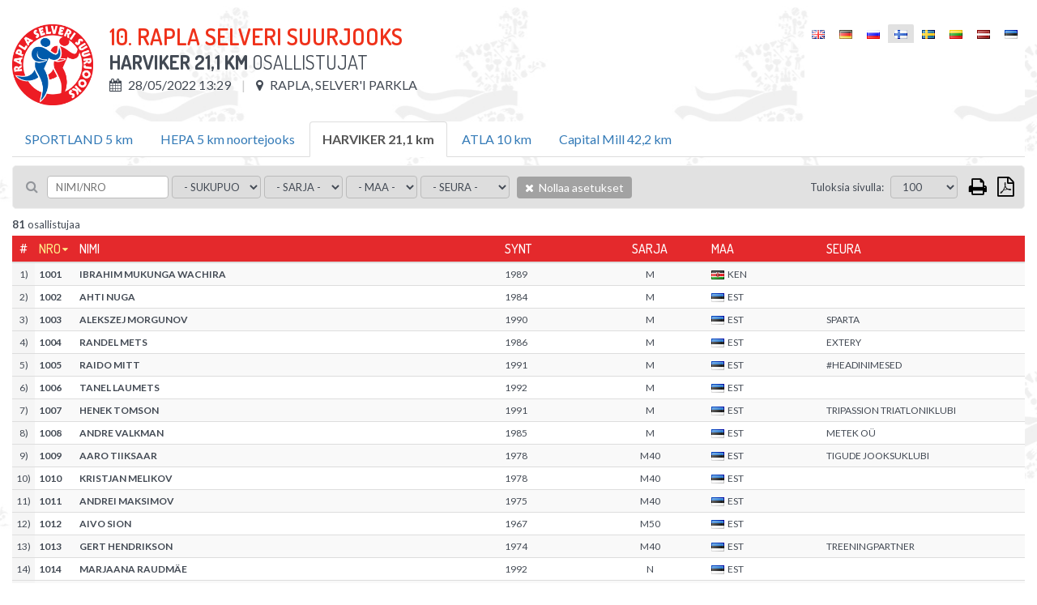

--- FILE ---
content_type: text/html; charset=UTF-8
request_url: https://www.championchip.ee/fi/participants/2120
body_size: 7578
content:
<!DOCTYPE html>
<html lang="fi-FI">
<head>
    
	<meta charset="UTF-8">
	<meta name="viewport" content="width=device-width, initial-scale=1">
    
	<meta name="csrf-param" content="_csrf">
    <meta name="csrf-token" content="bGt4REI5TmQFPjITemMWVFksGSMTDggwJSQgDDBWPjsNPyonOw4XNg==">
	
    <link href="/assets/26def55c/css/bootstrap.css?v=1572882551" rel="stylesheet">
<link href="/assets/67bd7991/css/font-awesome.min.css?v=1572882551" rel="stylesheet">
<link href="/css/site.css?v=1768567737" rel="stylesheet" media="screen">
<link href="/css/jquery.scrollbar.css?v=1560839082" rel="stylesheet" media="screen">
<link href="//fonts.googleapis.com/css?family=Roboto+Condensed:400,300,300italic,700,400italic,700italic|Dosis:300,400,500,600,700|Lato:300,400,700" rel="stylesheet">
<link href="/css/flags.css?v=1560839082" rel="stylesheet">
<link href="/css/print.css?v=1560839082" rel="stylesheet" media="print">    
    
    <title></title>
    <link rel="icon" href="/img/favicon.png" type="image/png"/>
	<link rel="shortcut icon" href="/img/favicon.png" type="image/png"/>
	
    
    
    <script src="/js/es6-shim.min.js"></script>
    <script>
    var SCHEME = 'https://';
		var SERVER_IP = '85.222.235.234';
		var HOSTNAME = 'www.championchip.ee';
		var FB_APP_ID = '160186967809210';
		var DEBUG = false;
	</script>
	
   
</head>
<body class="route-participation-list blank ">

<div class="page">
	
	<div id="content">
		<div class="container">
			
			

<div id="participation-list" class="loading result-distance" v-cloak>
	
	<div class="inner">
				
		<div class="table-container result-page-header">
			<div class="result-competition-info">
				<div class="cell-container logo" v-if="competition.logoUrl">
					<img v-bind:src="competition.logoUrl" />
				</div>

				<div class="cell-container">

					<h1>{{competition.name}}</h1>

					<div class="subtitle">
						<b>{{distance.name}}</b> Osallistujat						<span v-if="distance.description">&nbsp;/ &nbsp;{{distance.description}}</span>
					</div>

					<div class="info upper">					

						<div class="info-block wrap">

							<span v-if="distance.start && distance.start.type == 'individual_start'">
								<i class="fa fa-calendar"></i> {{formatDate(competition.datetime, 'd/m/Y H:i')}}
							</span>
							<span v-else>
								<i class="fa fa-calendar"></i> {{formatDate(distance.startgun_datetime, 'd/m/Y H:i')}}
							</span>
							<span v-if="competition.location">
								<i class="fa fa-map-marker"></i> {{competition.location}}
							</span>
							<span v-if="competition.description">
								<i class="fa fa-info"></i> {{competition.description}}
							</span>

						</div>

					</div>

					<div class="print-only pull-right print-timestamp">
						Tulostusaika: <span id="print-timestamp"></span>
					</div>

				</div>
			</div>
			<div id="lang-select" class="lang-menu">
				<ul class="language-select"><li ><a href="https://www.championchip.ee/en/participants/2120"><span class="lang-label"><i class="flag eng"></i></span></a></li><li ><a href="https://www.championchip.ee/de/participants/2120"><span class="lang-label"><i class="flag ger"></i></span></a></li><li ><a href="https://www.championchip.ee/ru/participants/2120"><span class="lang-label"><i class="flag rus"></i></span></a></li><li class="active"><span><span class="lang-label"><i class="flag fin"></i></span></span></li><li ><a href="https://www.championchip.ee/sv/participants/2120"><span class="lang-label"><i class="flag sv"></i></span></a></li><li ><a href="https://www.championchip.ee/lt/participants/2120"><span class="lang-label"><i class="flag lt"></i></span></a></li><li ><a href="https://www.championchip.ee/lv/participants/2120"><span class="lang-label"><i class="flag lv"></i></span></a></li><li ><a href="https://www.championchip.ee/et/participants/2120"><span class="lang-label"><i class="flag est"></i></span></a></li></ul>			</div>
		</div>
		
		<div class="group-results" style="margin-bottom: 10px;" v-if="distancesCount > 1">
			
			<ul class="nav nav-tabs">
				<li 
					v-for="group_distance in distances" 
					v-bind:class="{'active' : (distance.id == group_distance.id ? true : false)}" 
					v-if="group_distance.summary != 1 && !group_distance.custom_results && (group_distance.type || group_distance.summary) && (group_distance.public || group_distance.id == distance.id)">
						<a href="#result-filter" aria-controls="distances" role="tab" data-toggle="tab" v-on:click="changeDistance( (loading ? 0 : group_distance.id), competition_id )">{{group_distance.name}}</a>
				</li>
			</ul>
			
		</div>
		 		
		
<div class="filter">
	
	<div class="filter-left-side wrap">
	
		<div class="filter-block keyword">
			<i class="fa fa-search"></i>
			<input type="text" v-model="filter_conditions.keyword" placeholder="Nimi/nro" @keyup="updateSearch()" />
		</div>

		<div class="filter-block">
			<select v-model="filter_conditions.gender" v-on:change="updateFilter()" 2v-if="distance.women_data">
				<option value="">- Sukupuoli -</option>
				<option value="M">Mies</option>
				<option value="F">Nainen</option>
			</select>
		</div>

		<div class="filter-block">
			<select v-model="filter_conditions.age_group" v-on:change="updateFilter()" 2v-if="distance.age_group_data">
				<option value="">- Sarja -</option>
				<option v-for="item in filter_options.age_group">{{item}}</option>
			</select>
		</div>

		<div class="filter-block nationality">	
			<select v-model="filter_conditions.nationality" v-on:change="updateFilter()">
				<option value="">- Maa -</option>
				<option v-for="item in filter_options.nationality">{{item}}</option>
			</select>
		</div>

		<div class="filter-block living-place">	
			<select v-model="filter_conditions.location" v-on:change="updateFilter()">
				<option value="">- Asuinpaikka -</option>
				<option v-for="item in filter_options.location">{{item}}</option>
			</select>
		</div>

		<div class="filter-block sportclub">	
			<select v-model="filter_conditions.club" v-on:change="updateFilter()">
				<option value="">- Seura -</option>
				<option v-for="item in filter_options.club">{{item}}</option>
			</select>
		</div>

		<div class="filter-block reset">	
			<a class="btn btn-default bg-gray hover" v-on:click="resetFilter()">
				<i class="fa fa-times"></i>
				Nollaa asetukset			</a>
		</div>
		
	</div>
	<div class="filter-right-side">
	
		<div class="filter-block page-size" v-if="showPageSizeSelector">
			&nbsp;&nbsp; <label>Tuloksia sivulla:</label>
			<select v-model="filter_conditions.page_size" v-on:change="updateFilter()">
								<option value="100">100</option>
				<option value="500">500</option>
				<option value="0">Kaikki</option>				
			</select>				

		</div>



		<div class="filter-block action-icons">				

			<a href="javascript: void(0);" v-on:click="print()" class="fa fa-print print-icon" title="Tulosta"></a>

			
			<a href="javascript: void(0);" class="fa fa-file-pdf-o export pdf" title="Eksportoi:PDF">

				<ul class="list-group">
					<li class="list-group-item" v-on:click="export('pdf', { orientation : 'Portrait' })">
						<i class="fa fa-file-pdf-o"></i>
						Pystyasento					</li>
					<li class="list-group-item" v-on:click="export('pdf', { orientation : 'Landscape' })">
						<i class="fa fa-file-pdf-o landscape"></i>
						Vaakakuva					</li>
				</ul>

			</a>

			<div class="export-loader"></div>

		</div>
		
	</div>
			
</div>
				
		<div class="results">
			<div class="wrap">
				
				<div v-if="showPagination" class="pages">
	<ul class="pagination">
		<li v-for="nr in pages" v-bind:class="{'active' : page==(nr+1) ? true : false}">
			<a href="javascript: void(0);" v-on:click="setPage(nr+1)">{{nr*page_size+1}}-{{(nr+1)*page_size}}</a>
		</li>
	</ul>
</div>				
				<div v-if="distance.id > 0 && !loading && results.length == 0">
					Tuloksia ei ole vielä				</div>
				
				<div class="summary" v-if="filteredCount > 0">
					<b>{{filteredCount}}</b> osallistujaa				</div>
				
				<div class="grid-view">
					<div id="result-tables">
					
						<div class="print-only">
							<div class="filter-rules">
								 
									<span v-if="filter.id">
										<span class="separator">|</span>
										<span class="upper">ID</span>: <strong>{{filter.id}}</strong>
									</span>
								 
									<span v-if="filter.competition_id">
										<span class="separator">|</span>
										<span class="upper">Kilpailun alku</span>: <strong>{{filter.competition_id}}</strong>
									</span>
								 
									<span v-if="filter.category_id">
										<span class="separator">|</span>
										<span class="upper">Urheilulajin ID</span>: <strong>{{filter.category_id}}</strong>
									</span>
								 
									<span v-if="filter.summary">
										<span class="separator">|</span>
										<span class="upper">Kooste</span>: <strong>{{filter.summary}}</strong>
									</span>
								 
									<span v-if="filter.name">
										<span class="separator">|</span>
										<span class="upper">Nimi</span>: <strong>{{filter.name}}</strong>
									</span>
								 
									<span v-if="filter.description">
										<span class="separator">|</span>
										<span class="upper">Kuvaus</span>: <strong>{{filter.description}}</strong>
									</span>
								 
									<span v-if="filter.distance">
										<span class="separator">|</span>
										<span class="upper">Matka</span>: <strong>{{filter.distance}}</strong>
									</span>
								 
									<span v-if="filter.duration">
										<span class="separator">|</span>
										<span class="upper">Matkan enimmäiskesto</span>: <strong>{{filter.duration}}</strong>
									</span>
								 
									<span v-if="filter.type">
										<span class="separator">|</span>
										<span class="upper">Tyyppi</span>: <strong>{{filter.type}}</strong>
									</span>
								 
									<span v-if="filter.live_status">
										<span class="separator">|</span>
										<span class="upper">LIVE-tila</span>: <strong>{{filter.live_status}}</strong>
									</span>
								 
									<span v-if="filter.dnf_status">
										<span class="separator">|</span>
										<span class="upper">DNF - tila</span>: <strong>{{filter.dnf_status}}</strong>
									</span>
								 
									<span v-if="filter.dns_status">
										<span class="separator">|</span>
										<span class="upper">DNS - tila</span>: <strong>{{filter.dns_status}}</strong>
									</span>
								 
									<span v-if="filter.dq_status">
										<span class="separator">|</span>
										<span class="upper">DQ status</span>: <strong>{{filter.dq_status}}</strong>
									</span>
								 
									<span v-if="filter.disqualified">
										<span class="separator">|</span>
										<span class="upper">Disqualified</span>: <strong>{{filter.disqualified}}</strong>
									</span>
								 
									<span v-if="filter.dq">
										<span class="separator">|</span>
										<span class="upper">DQ</span>: <strong>{{filter.dq}}</strong>
									</span>
								 
									<span v-if="filter.dq_notes">
										<span class="separator">|</span>
										<span class="upper">DQ notes</span>: <strong>{{filter.dq_notes}}</strong>
									</span>
								 
									<span v-if="filter.diploma_id">
										<span class="separator">|</span>
										<span class="upper">Diplomimalli</span>: <strong>{{filter.diploma_id}}</strong>
									</span>
								 
									<span v-if="filter.diploma_status">
										<span class="separator">|</span>
										<span class="upper">Diplomituloste</span>: <strong>{{filter.diploma_status}}</strong>
									</span>
								 
									<span v-if="filter.video_status">
										<span class="separator">|</span>
										<span class="upper">Video status</span>: <strong>{{filter.video_status}}</strong>
									</span>
								 
									<span v-if="filter.diploma">
										<span class="separator">|</span>
										<span class="upper">Diplomi</span>: <strong>{{filter.diploma}}</strong>
									</span>
								 
									<span v-if="filter.location">
										<span class="separator">|</span>
										<span class="upper">Sijainti</span>: <strong>{{filter.location}}</strong>
									</span>
								 
									<span v-if="filter.startgun_datetime">
										<span class="separator">|</span>
										<span class="upper">Lähtölaukauksen aika</span>: <strong>{{filter.startgun_datetime}}</strong>
									</span>
								 
									<span v-if="filter.time_format">
										<span class="separator">|</span>
										<span class="upper">Aikaformaatti</span>: <strong>{{filter.time_format}}</strong>
									</span>
								 
									<span v-if="filter.time_offset">
										<span class="separator">|</span>
										<span class="upper">Eksportoinnin aikaero</span>: <strong>{{filter.time_offset}}</strong>
									</span>
								 
									<span v-if="filter.min_split_duration">
										<span class="separator">|</span>
										<span class="upper">Väliaikapisteen vähimmäiskesto</span>: <strong>{{filter.min_split_duration}}</strong>
									</span>
								 
									<span v-if="filter.public">
										<span class="separator">|</span>
										<span class="upper">Julkinen</span>: <strong>{{filter.public}}</strong>
									</span>
								 
									<span v-if="filter.results_link">
										<span class="separator">|</span>
										<span class="upper">Linkki tuloksiin</span>: <strong>{{filter.results_link}}</strong>
									</span>
								 
									<span v-if="filter.created_at">
										<span class="separator">|</span>
										<span class="upper">Lisätty</span>: <strong>{{filter.created_at}}</strong>
									</span>
								 
									<span v-if="filter.updated_at">
										<span class="separator">|</span>
										<span class="upper">Päivitetty</span>: <strong>{{filter.updated_at}}</strong>
									</span>
								 
									<span v-if="filter.update_live">
										<span class="separator">|</span>
										<span class="upper">Päivitä online-tilassa</span>: <strong>{{filter.update_live}}</strong>
									</span>
								 
									<span v-if="filter.women_data">
										<span class="separator">|</span>
										<span class="upper">Women data</span>: <strong>{{filter.women_data}}</strong>
									</span>
								 
									<span v-if="filter.age_group_data">
										<span class="separator">|</span>
										<span class="upper">Age group data</span>: <strong>{{filter.age_group_data}}</strong>
									</span>
								 
									<span v-if="filter.fullname">
										<span class="separator">|</span>
										<span class="upper">Fullname</span>: <strong>{{filter.fullname}}</strong>
									</span>
								 
									<span v-if="filter.firstname">
										<span class="separator">|</span>
										<span class="upper">Etunimi</span>: <strong>{{filter.firstname}}</strong>
									</span>
								 
									<span v-if="filter.lastname">
										<span class="separator">|</span>
										<span class="upper">Sukunimi</span>: <strong>{{filter.lastname}}</strong>
									</span>
								 
									<span v-if="filter.gender">
										<span class="separator">|</span>
										<span class="upper">Sukupuoli</span>: <strong>{{filter.gender}}</strong>
									</span>
								 
									<span v-if="filter.birth_date">
										<span class="separator">|</span>
										<span class="upper">Syntymäaika</span>: <strong>{{filter.birth_date}}</strong>
									</span>
								 
									<span v-if="filter.year_of_birth">
										<span class="separator">|</span>
										<span class="upper">Synt</span>: <strong>{{filter.year_of_birth}}</strong>
									</span>
								 
									<span v-if="filter.nationality">
										<span class="separator">|</span>
										<span class="upper">Maa</span>: <strong>{{filter.nationality}}</strong>
									</span>
								 
									<span v-if="filter.country">
										<span class="separator">|</span>
										<span class="upper">Maa</span>: <strong>{{filter.country}}</strong>
									</span>
								 
									<span v-if="filter.city">
										<span class="separator">|</span>
										<span class="upper">Asuinpaikka</span>: <strong>{{filter.city}}</strong>
									</span>
								 
									<span v-if="filter.place_of_living">
										<span class="separator">|</span>
										<span class="upper">Asuinpaikka</span>: <strong>{{filter.place_of_living}}</strong>
									</span>
								 
									<span v-if="filter.bib">
										<span class="separator">|</span>
										<span class="upper">Nro</span>: <strong>{{filter.bib}}</strong>
									</span>
								 
									<span v-if="filter.nr">
										<span class="separator">|</span>
										<span class="upper">Nro</span>: <strong>{{filter.nr}}</strong>
									</span>
								 
									<span v-if="filter.age_group">
										<span class="separator">|</span>
										<span class="upper">Sarja</span>: <strong>{{filter.age_group}}</strong>
									</span>
								 
									<span v-if="filter.club">
										<span class="separator">|</span>
										<span class="upper">Seura</span>: <strong>{{filter.club}}</strong>
									</span>
								 
									<span v-if="filter.team">
										<span class="separator">|</span>
										<span class="upper">Joukkue</span>: <strong>{{filter.team}}</strong>
									</span>
								 
									<span v-if="filter.team_type">
										<span class="separator">|</span>
										<span class="upper">Team type</span>: <strong>{{filter.team_type}}</strong>
									</span>
								 
									<span v-if="filter.team_category">
										<span class="separator">|</span>
										<span class="upper">Team category</span>: <strong>{{filter.team_category}}</strong>
									</span>
								 
									<span v-if="filter.pair">
										<span class="separator">|</span>
										<span class="upper">Pair</span>: <strong>{{filter.pair}}</strong>
									</span>
								 
									<span v-if="filter.chipcode">
										<span class="separator">|</span>
										<span class="upper">Sirukoodi</span>: <strong>{{filter.chipcode}}</strong>
									</span>
								 
									<span v-if="filter.time">
										<span class="separator">|</span>
										<span class="upper">Aika</span>: <strong>{{filter.time}}</strong>
									</span>
								 
									<span v-if="filter.result">
										<span class="separator">|</span>
										<span class="upper">Tulos</span>: <strong>{{filter.result}}</strong>
									</span>
								 
									<span v-if="filter.loss">
										<span class="separator">|</span>
										<span class="upper">Häviö</span>: <strong>{{filter.loss}}</strong>
									</span>
								 
									<span v-if="filter.net_time">
										<span class="separator">|</span>
										<span class="upper">Nettoaika</span>: <strong>{{filter.net_time}}</strong>
									</span>
								 
									<span v-if="filter.last_time">
										<span class="separator">|</span>
										<span class="upper">Viimeinen aika</span>: <strong>{{filter.last_time}}</strong>
									</span>
								 
									<span v-if="filter.latest">
										<span class="separator">|</span>
										<span class="upper">Viimeinen</span>: <strong>{{filter.latest}}</strong>
									</span>
								 
									<span v-if="filter.time_start">
										<span class="separator">|</span>
										<span class="upper">Alkamisaika</span>: <strong>{{filter.time_start}}</strong>
									</span>
								 
									<span v-if="filter.time_finish">
										<span class="separator">|</span>
										<span class="upper">Päättymisaika</span>: <strong>{{filter.time_finish}}</strong>
									</span>
								 
									<span v-if="filter.pos">
										<span class="separator">|</span>
										<span class="upper">Sija</span>: <strong>{{filter.pos}}</strong>
									</span>
								 
									<span v-if="filter.pos_all">
										<span class="separator">|</span>
										<span class="upper">Sija</span>: <strong>{{filter.pos_all}}</strong>
									</span>
								 
									<span v-if="filter.women">
										<span class="separator">|</span>
										<span class="upper">Naiset</span>: <strong>{{filter.women}}</strong>
									</span>
								 
									<span v-if="filter.pos_gender">
										<span class="separator">|</span>
										<span class="upper">Naiset</span>: <strong>{{filter.pos_gender}}</strong>
									</span>
								 
									<span v-if="filter.age_group_pos">
										<span class="separator">|</span>
										<span class="upper">Sarja sija</span>: <strong>{{filter.age_group_pos}}</strong>
									</span>
								 
									<span v-if="filter.pos_cat">
										<span class="separator">|</span>
										<span class="upper">Sarja sija</span>: <strong>{{filter.pos_cat}}</strong>
									</span>
								 
									<span v-if="filter.laps">
										<span class="separator">|</span>
										<span class="upper">Kierroksia</span>: <strong>{{filter.laps}}</strong>
									</span>
								 
									<span v-if="filter.time_of_day">
										<span class="separator">|</span>
										<span class="upper">Kellonaika</span>: <strong>{{filter.time_of_day}}</strong>
									</span>
								 
									<span v-if="filter.last_split">
										<span class="separator">|</span>
										<span class="upper">Viimeinen väliaika</span>: <strong>{{filter.last_split}}</strong>
									</span>
								 
									<span v-if="filter.start_time">
										<span class="separator">|</span>
										<span class="upper">Lähtöaika</span>: <strong>{{filter.start_time}}</strong>
									</span>
								 
									<span v-if="filter.split_duration">
										<span class="separator">|</span>
										<span class="upper">Väliaika</span>: <strong>{{filter.split_duration}}</strong>
									</span>
								 
									<span v-if="filter.average_pace">
										<span class="separator">|</span>
										<span class="upper">Keskitahti</span>: <strong>{{filter.average_pace}}</strong>
									</span>
								 
									<span v-if="filter.average_speed">
										<span class="separator">|</span>
										<span class="upper">Keskinopeus</span>: <strong>{{filter.average_speed}}</strong>
									</span>
								 
									<span v-if="filter.pace">
										<span class="separator">|</span>
										<span class="upper">Tahti</span>: <strong>{{filter.pace}}</strong>
									</span>
								 
									<span v-if="filter.speed">
										<span class="separator">|</span>
										<span class="upper">Nopeus</span>: <strong>{{filter.speed}}</strong>
									</span>
								 
									<span v-if="filter.start">
										<span class="separator">|</span>
										<span class="upper">Lähtö</span>: <strong>{{filter.start}}</strong>
									</span>
								 
									<span v-if="filter.keyword">
										<span class="separator">|</span>
										<span class="upper">Avainsana</span>: <strong>{{filter.keyword}}</strong>
									</span>
								 
									<span v-if="filter.latest_field">
										<span class="separator">|</span>
										<span class="upper">Latest split</span>: <strong>{{filter.latest_field}}</strong>
									</span>
								 
									<span v-if="filter.latest_time">
										<span class="separator">|</span>
										<span class="upper">Latest time</span>: <strong>{{filter.latest_time}}</strong>
									</span>
								 
									<span v-if="filter.latest_result">
										<span class="separator">|</span>
										<span class="upper">Latest result</span>: <strong>{{filter.latest_result}}</strong>
									</span>
								 
									<span v-if="filter.whole_distance">
										<span class="separator">|</span>
										<span class="upper">Kokonaismatka</span>: <strong>{{filter.whole_distance}}</strong>
									</span>
								 
									<span v-if="filter.extra_distance">
										<span class="separator">|</span>
										<span class="upper">Lisä km</span>: <strong>{{filter.extra_distance}}</strong>
									</span>
								 
									<span v-if="filter.total_distance">
										<span class="separator">|</span>
										<span class="upper">Matka</span>: <strong>{{filter.total_distance}}</strong>
									</span>
								 
									<span v-if="filter.split_distance">
										<span class="separator">|</span>
										<span class="upper">Kierroksen pituus</span>: <strong>{{filter.split_distance}}</strong>
									</span>
								 
									<span v-if="filter.splitpoint">
										<span class="separator">|</span>
										<span class="upper">Väliaikapiste</span>: <strong>{{filter.splitpoint}}</strong>
									</span>
								 
									<span v-if="filter.distance_km">
										<span class="separator">|</span>
										<span class="upper">Matka (km)</span>: <strong>{{filter.distance_km}}</strong>
									</span>
								 
									<span v-if="filter.stages">
										<span class="separator">|</span>
										<span class="upper">Etapit</span>: <strong>{{filter.stages}}</strong>
									</span>
								 
									<span v-if="filter.stagesCount">
										<span class="separator">|</span>
										<span class="upper">Etappeja</span>: <strong>{{filter.stagesCount}}</strong>
									</span>
								 
									<span v-if="filter.total">
										<span class="separator">|</span>
										<span class="upper">Yhteensä</span>: <strong>{{filter.total}}</strong>
									</span>
								 
									<span v-if="filter.maxBest">
										<span class="separator">|</span>
										<span class="upper">Paras</span>: <strong>{{filter.maxBest}}</strong>
									</span>
								 
									<span v-if="filter.extraResult">
										<span class="separator">|</span>
										<span class="upper">Extra result</span>: <strong>{{filter.extraResult}}</strong>
									</span>
								 
									<span v-if="filter.serial">
										<span class="separator">|</span>
										<span class="upper">Järjestys</span>: <strong>{{filter.serial}}</strong>
									</span>
															</div>
						</div>
					
						<table id="results-default" class="table table-condensed table-hover table-striped" v-bind:data-type="distance.type">
	
	<thead class="auto-snap-content">
		<tr>
			<th class="serial" 2v-if="filterActive">#</th>
			<th class="bib" data-attr="bib"><a href="javascript: void(0);" v-on:click="setSort('bib')">Nro</a></th>
			<th class="name" data-attr="lastname"><a href="javascript: void(0);" v-on:click="setSort('lastname')">Nimi</a></th>
			<th class="birth-date" data-attr="birth_date"><a href="javascript: void(0);" v-on:click="setSort('birth_date')">Synt</a></th>
			<th class="age-group" data-attr="age_group"><a href="javascript: void(0);" v-on:click="setSort('age_group')">Sarja</a></th>
			<th class="nationality" data-attr="nationality"><a href="javascript: void(0);" v-on:click="setSort('nationality')">Maa</a></th>
			<th class="location" data-attr="location"><a href="javascript: void(0);" v-on:click="setSort('location')">Asuinpaikka</a></th>
			<th class="club" data-attr="club"><a href="javascript: void(0);" v-on:click="setSort('club')">Seura</a></th>
			
		</tr>
	</thead>
	
	<tbody>
		
		<tr v-for="item in filteredParticipants | sort sortKey sortOrder | limit | clear" v-bind:data-participation-id="item.id">
			
			<td class="serial" 2v-if="filterActive">{{((page-1)*page_size)+$index+1}})</td>
			<td class="bib" data-attr="bib">
				{{item.bib}}
			</td>
			<td class="name" data-attr="fullname">
				{{item.fullname}}
			</td>
			<td class="birth-date" data-attr="birth_date">{{item.birth_date}}</td>
			<td class="age-group" data-attr="age_group">
				<span>{{item.age_group}}</span>
			</td>
			<td class="nationality" data-attr="nationality">
				<i v-bind:class="'flag ' + item.nationality | lowercase"></i>{{item.nationality}}
			</td>
			<td class="location" data-attr="location">{{item.location}}</td>
			<td class="club" data-attr="club">
				<span>{{item.club}}</span>
			</td>
									
		</tr>
		
		<tr v-if="!ajaxInProgress && !filteredCount">
			<td colspan="8">Tuloksia ei löytynyt</td>
		</tr>
		
	</tbody>
					
</table>					</div>
				</div>
				
				<div v-if="showPagination" class="pages">
	<ul class="pagination">
		<li v-for="nr in pages" v-bind:class="{'active' : page==(nr+1) ? true : false}">
			<a href="javascript: void(0);" v-on:click="setPage(nr+1)">{{nr*page_size+1}}-{{(nr+1)*page_size}}</a>
		</li>
	</ul>
</div>				
			</div>
		</div>				
		
	</div>
	
</div>	
		</div>
	</div>
</div>

<div id="footer">
	<div class="stripe"></div>
	<div class="footer-a">
		<div class="container">
			<div class="row wrap">
				
				<div class="col-xs-4 latest-events">
					<h3>Viimeisimmät tapahtumat</h3>
					<ul class="footer-menu"><li><a href="https://www.championchip.ee/fi/results"><span class="date">17. Tammi</span> 12. TONDIRABA SISEMARATON</a></li>
<li><a href="https://www.championchip.ee/fi/results"><span class="date">16. Tammi</span> 5. TONDIRABA SISEKÜMME</a></li>
<li><a href="https://www.championchip.ee/fi/results"><span class="date">10. Tammi</span> TALIHARJA VANAKURI</a></li>
<li><a href="https://www.championchip.ee/fi/results"><span class="date">24. Joulu </span> 176. Pööripäevajooks - jooks talvesse</a></li>
<li><a href="https://www.championchip.ee/fi/results"><span class="date">20. Joulu </span> 23. AUDI Vana-aasta Jooksupäev</a></li></ul>				</div>
				<div class="col-xs-5 coming-events">
					<h3>Tulevat tapahtumat</h3>
					<ul class="footer-menu"><li><a href="https://www.championchip.ee/fi/calendar"><span class="date">14. Helmi</span> 52. TARTU MARATON </a></li>
<li><a href="https://www.championchip.ee/fi/calendar"><span class="date">15. Helmi</span> 52. TARTU MARATON</a></li>
<li><a href="https://www.championchip.ee/fi/calendar"><span class="date">21. Maalis</span> 177. Pööripäevajooks - jooks kevadesse</a></li>
<li><a href="https://www.championchip.ee/fi/calendar"><span class="date">11. Huhti</span> Haapsalu Maanteejooks</a></li>
<li><a href="https://www.championchip.ee/fi/calendar"><span class="date">18. Huhti</span> 4. jooks ümber Paunküla veehoidla </a></li></ul>				</div>
			</div>
		</div>
	</div>
	<div class="footer-b">
		<div class="container">
			
			<div class="row">
				<div class="col-xs-4 server-name">
					www.championchip.ee				</div>
				<!--
				<div class="col-xs-4">
					<div class="text-center">
						<a href="//counter.ok.ee/stats.php?ID=434e648bedb7a" target="_blank">
							<img src="//counter.ok.ee/counter.php?ID=434e648bedb7a&stiil=3&t=1769758978.6556" alt="" />
						</a>
					</div>
				</div>
				-->
				<div class="col-xs-4 copyright">
					<div class="text-right">All Rights Reserved &copy;2026</div>
				</div>
			</div>
			
		</div>
	</div>
</div>
<p id="back-top" class="screen-only" style="display: block;"><a href="#top"><span></span></a></p>

<script src="/assets/910df230/jquery.js?v=1572882551"></script>
<script src="/assets/fcdd20b8/yii.js?v=1572882551"></script>
<script src="/assets/26def55c/js/bootstrap.js?v=1572882551"></script>
<script src="/js/helpers.js?v=1560839088"></script>
<script src="/js/jquery.cookie.js?v=1560839088"></script>
<script src="/js/jquery.scrollbar.min.js?v=1560839089"></script>
<script src="/js/vue.min.js?v=1560839089"></script>
<script src="/js/socket.io-1.4.5.js?v=1560839089"></script>
<script src="/js/jquery.freezeHeader.js?v=1560839089"></script>
<script src="/js/date.js?v=1560839088"></script>
<script src="/js/data-compress.js?v=1560839089"></script>
<script src="/js/participants/participants.js?v=1560839089"></script>
<script type="text/javascript">jQuery(document).ready(function () {
VueParticipation.init(2120, {"competition":{"id":913,"competition_series_id":94,"name":"10. Rapla Selveri Suurjooks","description":"","logo":"rapla-selver(1).png","link":"http:\/\/raplaselverijooks.ee\/","datetime":"2022-05-28 09:30:00","location":"Rapla, SELVER'i parkla","public":1,"organizer_banner_id":null,"sponsor_banner_ids_json":null,"diploma_id":null,"video_api_enabled":0,"video_api_channel_id":null,"created_at":"2022-01-06 16:35:58","updated_at":"2022-05-26 21:33:23","logoUrl":"\/uploads\/rapla-selver(1).png"},"distances":{"2118":{"id":"2118","competition_id":"913","category_id":"8","summary":"0","name":"SPORTLAND 5 km","description":"","distance":"5000","duration":null,"type":"splitpoints","startgun_datetime":"2022-05-28 11:09:58.961","location":null,"min_split_duration":null,"split_distance":null,"time_format":"1","time_offset":"00:00:00.000","public":"1","results_link":"","live_status":"0","dnf_status":"1","dns_status":"1","dq_status":"0","women_data":"1","age_group_data":"1","video_status":"1","diploma_status":"1","diploma_id":null,"json_dataset":null,"reload_web":"1","reload_tcp":"1","created_at":"2022-01-06 16:35:59","updated_at":"2022-05-28 12:26:21"},"2119":{"id":"2119","competition_id":"913","category_id":"1","summary":"0","name":"HEPA 5 km noortejooks","description":"","distance":"5000","duration":null,"type":"splitpoints","startgun_datetime":"2022-05-28 11:00:00.014","location":null,"min_split_duration":null,"split_distance":null,"time_format":"1","time_offset":null,"public":"1","results_link":"","live_status":"0","dnf_status":"1","dns_status":"1","dq_status":"0","women_data":"1","age_group_data":"1","video_status":"1","diploma_status":"1","diploma_id":null,"json_dataset":null,"reload_web":"1","reload_tcp":"1","created_at":"2022-01-06 16:35:59","updated_at":"2022-05-28 12:26:09"},"2120":{"id":"2120","competition_id":"913","category_id":"1","summary":"0","name":"HARVIKER 21,1 km","description":"","distance":"21100","duration":null,"type":"splitpoints","startgun_datetime":"2022-05-28 13:29:58.976","location":null,"min_split_duration":null,"split_distance":null,"time_format":"0","time_offset":null,"public":"1","results_link":"","live_status":"0","dnf_status":"0","dns_status":"1","dq_status":"0","women_data":"1","age_group_data":"1","video_status":"1","diploma_status":"1","diploma_id":null,"json_dataset":null,"reload_web":"1","reload_tcp":"1","created_at":"2022-01-06 16:35:59","updated_at":"2022-05-28 16:10:45"},"2121":{"id":"2121","competition_id":"913","category_id":"1","summary":"0","name":"ATLA 10 km","description":"","distance":"10000","duration":null,"type":"splitpoints","startgun_datetime":"2022-05-28 13:39:59.890","location":null,"min_split_duration":null,"split_distance":null,"time_format":"0","time_offset":"00:00:00.000","public":"1","results_link":"","live_status":"0","dnf_status":"1","dns_status":"1","dq_status":"0","women_data":"1","age_group_data":"1","video_status":"1","diploma_status":"1","diploma_id":null,"json_dataset":null,"reload_web":"1","reload_tcp":"1","created_at":"2022-01-06 16:35:59","updated_at":"2022-05-28 15:42:42"},"2266":{"id":"2266","competition_id":"913","category_id":"1","summary":"0","name":"Capital Mill 42,2 km","description":"","distance":"42200","duration":"8","type":"splitpoints","startgun_datetime":"2022-05-28 09:29:58.780","location":null,"min_split_duration":null,"split_distance":null,"time_format":"0","time_offset":null,"public":"1","results_link":"","live_status":"0","dnf_status":"1","dns_status":"1","dq_status":"0","women_data":"1","age_group_data":"1","video_status":"1","diploma_status":"1","diploma_id":null,"json_dataset":null,"reload_web":"1","reload_tcp":"1","created_at":"2022-05-12 09:01:19","updated_at":"2022-05-28 14:37:41"},"2274":{"id":"2274","competition_id":"913","category_id":null,"summary":"1","name":"Eesti MV 10 km mehed","description":"","distance":null,"duration":null,"type":null,"startgun_datetime":null,"location":null,"min_split_duration":null,"split_distance":null,"time_format":"0","time_offset":"00:00:00.000","public":"1","results_link":null,"live_status":"1","dnf_status":"0","dns_status":"0","dq_status":"0","women_data":"1","age_group_data":"1","video_status":"1","diploma_status":"0","diploma_id":null,"json_dataset":"{\"groupBy\":\"overall\",\"groupSize\":null,\"groupSizeMale\":null,\"groupSizeFemale\":null,\"groupGenderBased\":0,\"groupSizeMatchRequired\":0,\"teamRequired\":0,\"teamTypeSeparation\":0,\"clubRequired\":0,\"pairRequired\":0,\"extraInfo1Required\":1,\"extraInfo2Required\":0,\"extraInfo3Required\":0,\"onlyGender\":\"M\",\"customFilters\":[],\"rankBy\":\"times\",\"calculatePointsFrom\":\"pos_all\",\"showBib\":1,\"showWomenData\":0,\"allStagesCompleted\":0,\"maxBestStages\":\"\",\"maxBestGroups\":\"\",\"pointSettings\":{\"min\":1,\"step\":1,\"rules\":[{\"position\":1,\"points\":100},{\"position\":2,\"points\":95},{\"position\":3,\"points\":92},{\"position\":4,\"points\":90}]},\"extraResults\":{},\"competitions\":{\"913\":{\"datetime\":\"2022-05-28 09:30:00\",\"enabled\":1,\"result\":1,\"label\":\"10 km\"}},\"distances\":{\"2118\":{\"enabled\":0,\"label\":\"SPORTLAND 5 km\"},\"2119\":{\"enabled\":0,\"label\":\"HEPA 5 km noortejooks\"},\"2120\":{\"enabled\":0,\"label\":\"HARVIKER 21,1 km\"},\"2121\":{\"enabled\":1,\"label\":\"ATLA 10 km\"},\"2266\":{\"enabled\":0,\"label\":\"Capital Mill 42,2 km\"}},\"ageGroups\":{\"M\":{\"enabled\":1,\"label\":null},\"M40\":{\"enabled\":1,\"label\":null},\"M50\":{\"enabled\":1,\"label\":null},\"N\":{\"enabled\":1,\"label\":null},\"N40\":{\"enabled\":1,\"label\":null},\"N50\":{\"enabled\":1,\"label\":null},\"M26\":{\"enabled\":1,\"label\":null},\"N26\":{\"enabled\":1,\"label\":null},\"P12\":{\"enabled\":1,\"label\":null},\"P18\":{\"enabled\":1,\"label\":null},\"T12\":{\"enabled\":1,\"label\":null},\"T18\":{\"enabled\":1,\"label\":null},\"M60\":{\"enabled\":1,\"label\":null},\"N60\":{\"enabled\":1,\"label\":null},\"P\":{\"enabled\":1,\"label\":null},\"T\":{\"enabled\":1,\"label\":null}},\"enabledStages\":[{\"id\":913,\"name\":\"10. Rapla Selveri Suurjooks\",\"datetime\":\"2022-05-28 09:30:00\",\"public\":1,\"status\":\"passed\",\"label\":\"10 km\",\"enabled\":1,\"result\":1}]}","reload_web":"1","reload_tcp":"1","created_at":"2022-05-26 21:34:13","updated_at":"2022-05-28 16:12:33"},"2275":{"id":"2275","competition_id":"913","category_id":null,"summary":"1","name":"Eesti MV 10 km naised","description":"","distance":null,"duration":null,"type":null,"startgun_datetime":null,"location":null,"min_split_duration":null,"split_distance":null,"time_format":"0","time_offset":"00:00:00.000","public":"1","results_link":null,"live_status":"1","dnf_status":"0","dns_status":"0","dq_status":"0","women_data":"1","age_group_data":"1","video_status":"1","diploma_status":"0","diploma_id":null,"json_dataset":"{\"groupBy\":\"overall\",\"groupSize\":null,\"groupSizeMale\":null,\"groupSizeFemale\":null,\"groupGenderBased\":0,\"groupSizeMatchRequired\":0,\"teamRequired\":0,\"teamTypeSeparation\":0,\"clubRequired\":0,\"pairRequired\":0,\"extraInfo1Required\":1,\"extraInfo2Required\":0,\"extraInfo3Required\":0,\"onlyGender\":\"F\",\"customFilters\":[],\"rankBy\":\"times\",\"calculatePointsFrom\":\"pos_all\",\"showBib\":1,\"showWomenData\":0,\"allStagesCompleted\":0,\"maxBestStages\":\"\",\"maxBestGroups\":\"\",\"pointSettings\":{\"min\":1,\"step\":1,\"rules\":[{\"position\":1,\"points\":100},{\"position\":2,\"points\":95},{\"position\":3,\"points\":92},{\"position\":4,\"points\":90}]},\"extraResults\":{},\"competitions\":{\"913\":{\"datetime\":\"2022-05-28 09:30:00\",\"enabled\":1,\"result\":1,\"label\":\"10 km\"}},\"distances\":{\"2118\":{\"enabled\":0,\"label\":\"SPORTLAND 5 km\"},\"2119\":{\"enabled\":0,\"label\":\"HEPA 5 km noortejooks\"},\"2120\":{\"enabled\":0,\"label\":\"HARVIKER 21,1 km\"},\"2121\":{\"enabled\":1,\"label\":\"ATLA 10 km\"},\"2266\":{\"enabled\":0,\"label\":\"Capital Mill 42,2 km\"}},\"ageGroups\":{\"M\":{\"enabled\":1,\"label\":null},\"M40\":{\"enabled\":1,\"label\":null},\"M50\":{\"enabled\":1,\"label\":null},\"N\":{\"enabled\":1,\"label\":null},\"N40\":{\"enabled\":1,\"label\":null},\"N50\":{\"enabled\":1,\"label\":null},\"M26\":{\"enabled\":1,\"label\":null},\"N26\":{\"enabled\":1,\"label\":null},\"P12\":{\"enabled\":1,\"label\":null},\"P18\":{\"enabled\":1,\"label\":null},\"T12\":{\"enabled\":1,\"label\":null},\"T18\":{\"enabled\":1,\"label\":null},\"M60\":{\"enabled\":1,\"label\":null},\"N60\":{\"enabled\":1,\"label\":null},\"P\":{\"enabled\":1,\"label\":null},\"T\":{\"enabled\":1,\"label\":null}},\"enabledStages\":[{\"id\":913,\"name\":\"10. Rapla Selveri Suurjooks\",\"datetime\":\"2022-05-28 09:30:00\",\"public\":1,\"status\":\"passed\",\"label\":\"10 km\",\"enabled\":1,\"result\":1}]}","reload_web":"1","reload_tcp":"1","created_at":"2022-05-26 21:35:12","updated_at":"2022-05-28 14:16:14"}}})
});</script></body>
</html>


--- FILE ---
content_type: application/javascript
request_url: https://www.championchip.ee/js/socket.io-1.4.5.js?v=1560839089
body_size: 97684
content:
(function(f){if(typeof exports==="object"&&typeof module!=="undefined"){module.exports=f()}else if(typeof define==="function"&&define.amd){define([],f)}else{var g;if(typeof window!=="undefined"){g=window}else if(typeof global!=="undefined"){g=global}else if(typeof self!=="undefined"){g=self}else{g=this}g.io=f()}})(function(){var define,module,exports;return function e(t,n,r){function s(o,u){if(!n[o]){if(!t[o]){var a=typeof require=="function"&&require;if(!u&&a)return a(o,!0);if(i)return i(o,!0);var f=new Error("Cannot find module '"+o+"'");throw f.code="MODULE_NOT_FOUND",f}var l=n[o]={exports:{}};t[o][0].call(l.exports,function(e){var n=t[o][1][e];return s(n?n:e)},l,l.exports,e,t,n,r)}return n[o].exports}var i=typeof require=="function"&&require;for(var o=0;o<r.length;o++)s(r[o]);return s}({1:[function(_dereq_,module,exports){module.exports=_dereq_("./lib/")},{"./lib/":2}],2:[function(_dereq_,module,exports){module.exports=_dereq_("./socket");module.exports.parser=_dereq_("engine.io-parser")},{"./socket":3,"engine.io-parser":19}],3:[function(_dereq_,module,exports){(function(global){var transports=_dereq_("./transports");var Emitter=_dereq_("component-emitter");var debug=_dereq_("debug")("engine.io-client:socket");var index=_dereq_("indexof");var parser=_dereq_("engine.io-parser");var parseuri=_dereq_("parseuri");var parsejson=_dereq_("parsejson");var parseqs=_dereq_("parseqs");module.exports=Socket;function noop(){}function Socket(uri,opts){if(!(this instanceof Socket))return new Socket(uri,opts);opts=opts||{};if(uri&&"object"==typeof uri){opts=uri;uri=null}if(uri){uri=parseuri(uri);opts.hostname=uri.host;opts.secure=uri.protocol=="https"||uri.protocol=="wss";opts.port=uri.port;if(uri.query)opts.query=uri.query}else if(opts.host){opts.hostname=parseuri(opts.host).host}this.secure=null!=opts.secure?opts.secure:global.location&&"https:"==location.protocol;if(opts.hostname&&!opts.port){opts.port=this.secure?"443":"80"}this.agent=opts.agent||false;this.hostname=opts.hostname||(global.location?location.hostname:"localhost");this.port=opts.port||(global.location&&location.port?location.port:this.secure?443:80);this.query=opts.query||{};if("string"==typeof this.query)this.query=parseqs.decode(this.query);this.upgrade=false!==opts.upgrade;this.path=(opts.path||"/engine.io").replace(/\/$/,"")+"/";this.forceJSONP=!!opts.forceJSONP;this.jsonp=false!==opts.jsonp;this.forceBase64=!!opts.forceBase64;this.enablesXDR=!!opts.enablesXDR;this.timestampParam=opts.timestampParam||"t";this.timestampRequests=opts.timestampRequests;this.transports=opts.transports||["polling","websocket"];this.readyState="";this.writeBuffer=[];this.policyPort=opts.policyPort||843;this.rememberUpgrade=opts.rememberUpgrade||false;this.binaryType=null;this.onlyBinaryUpgrades=opts.onlyBinaryUpgrades;this.perMessageDeflate=false!==opts.perMessageDeflate?opts.perMessageDeflate||{}:false;if(true===this.perMessageDeflate)this.perMessageDeflate={};if(this.perMessageDeflate&&null==this.perMessageDeflate.threshold){this.perMessageDeflate.threshold=1024}this.pfx=opts.pfx||null;this.key=opts.key||null;this.passphrase=opts.passphrase||null;this.cert=opts.cert||null;this.ca=opts.ca||null;this.ciphers=opts.ciphers||null;this.rejectUnauthorized=opts.rejectUnauthorized===undefined?null:opts.rejectUnauthorized;var freeGlobal=typeof global=="object"&&global;if(freeGlobal.global===freeGlobal){if(opts.extraHeaders&&Object.keys(opts.extraHeaders).length>0){this.extraHeaders=opts.extraHeaders}}this.open()}Socket.priorWebsocketSuccess=false;Emitter(Socket.prototype);Socket.protocol=parser.protocol;Socket.Socket=Socket;Socket.Transport=_dereq_("./transport");Socket.transports=_dereq_("./transports");Socket.parser=_dereq_("engine.io-parser");Socket.prototype.createTransport=function(name){debug('creating transport "%s"',name);var query=clone(this.query);query.EIO=parser.protocol;query.transport=name;if(this.id)query.sid=this.id;var transport=new transports[name]({agent:this.agent,hostname:this.hostname,port:this.port,secure:this.secure,path:this.path,query:query,forceJSONP:this.forceJSONP,jsonp:this.jsonp,forceBase64:this.forceBase64,enablesXDR:this.enablesXDR,timestampRequests:this.timestampRequests,timestampParam:this.timestampParam,policyPort:this.policyPort,socket:this,pfx:this.pfx,key:this.key,passphrase:this.passphrase,cert:this.cert,ca:this.ca,ciphers:this.ciphers,rejectUnauthorized:this.rejectUnauthorized,perMessageDeflate:this.perMessageDeflate,extraHeaders:this.extraHeaders});return transport};function clone(obj){var o={};for(var i in obj){if(obj.hasOwnProperty(i)){o[i]=obj[i]}}return o}Socket.prototype.open=function(){var transport;if(this.rememberUpgrade&&Socket.priorWebsocketSuccess&&this.transports.indexOf("websocket")!=-1){transport="websocket"}else if(0===this.transports.length){var self=this;setTimeout(function(){self.emit("error","No transports available")},0);return}else{transport=this.transports[0]}this.readyState="opening";try{transport=this.createTransport(transport)}catch(e){this.transports.shift();this.open();return}transport.open();this.setTransport(transport)};Socket.prototype.setTransport=function(transport){debug("setting transport %s",transport.name);var self=this;if(this.transport){debug("clearing existing transport %s",this.transport.name);this.transport.removeAllListeners()}this.transport=transport;transport.on("drain",function(){self.onDrain()}).on("packet",function(packet){self.onPacket(packet)}).on("error",function(e){self.onError(e)}).on("close",function(){self.onClose("transport close")})};Socket.prototype.probe=function(name){debug('probing transport "%s"',name);var transport=this.createTransport(name,{probe:1}),failed=false,self=this;Socket.priorWebsocketSuccess=false;function onTransportOpen(){if(self.onlyBinaryUpgrades){var upgradeLosesBinary=!this.supportsBinary&&self.transport.supportsBinary;failed=failed||upgradeLosesBinary}if(failed)return;debug('probe transport "%s" opened',name);transport.send([{type:"ping",data:"probe"}]);transport.once("packet",function(msg){if(failed)return;if("pong"==msg.type&&"probe"==msg.data){debug('probe transport "%s" pong',name);self.upgrading=true;self.emit("upgrading",transport);if(!transport)return;Socket.priorWebsocketSuccess="websocket"==transport.name;debug('pausing current transport "%s"',self.transport.name);self.transport.pause(function(){if(failed)return;if("closed"==self.readyState)return;debug("changing transport and sending upgrade packet");cleanup();self.setTransport(transport);transport.send([{type:"upgrade"}]);self.emit("upgrade",transport);transport=null;self.upgrading=false;self.flush()})}else{debug('probe transport "%s" failed',name);var err=new Error("probe error");err.transport=transport.name;self.emit("upgradeError",err)}})}function freezeTransport(){if(failed)return;failed=true;cleanup();transport.close();transport=null}function onerror(err){var error=new Error("probe error: "+err);error.transport=transport.name;freezeTransport();debug('probe transport "%s" failed because of error: %s',name,err);self.emit("upgradeError",error)}function onTransportClose(){onerror("transport closed")}function onclose(){onerror("socket closed")}function onupgrade(to){if(transport&&to.name!=transport.name){debug('"%s" works - aborting "%s"',to.name,transport.name);freezeTransport()}}function cleanup(){transport.removeListener("open",onTransportOpen);transport.removeListener("error",onerror);transport.removeListener("close",onTransportClose);self.removeListener("close",onclose);self.removeListener("upgrading",onupgrade)}transport.once("open",onTransportOpen);transport.once("error",onerror);transport.once("close",onTransportClose);this.once("close",onclose);this.once("upgrading",onupgrade);transport.open()};Socket.prototype.onOpen=function(){debug("socket open");this.readyState="open";Socket.priorWebsocketSuccess="websocket"==this.transport.name;this.emit("open");this.flush();if("open"==this.readyState&&this.upgrade&&this.transport.pause){debug("starting upgrade probes");for(var i=0,l=this.upgrades.length;i<l;i++){this.probe(this.upgrades[i])}}};Socket.prototype.onPacket=function(packet){if("opening"==this.readyState||"open"==this.readyState){debug('socket receive: type "%s", data "%s"',packet.type,packet.data);this.emit("packet",packet);this.emit("heartbeat");switch(packet.type){case"open":this.onHandshake(parsejson(packet.data));break;case"pong":this.setPing();this.emit("pong");break;case"error":var err=new Error("server error");err.code=packet.data;this.onError(err);break;case"message":this.emit("data",packet.data);this.emit("message",packet.data);break}}else{debug('packet received with socket readyState "%s"',this.readyState)}};Socket.prototype.onHandshake=function(data){this.emit("handshake",data);this.id=data.sid;this.transport.query.sid=data.sid;this.upgrades=this.filterUpgrades(data.upgrades);this.pingInterval=data.pingInterval;this.pingTimeout=data.pingTimeout;this.onOpen();if("closed"==this.readyState)return;this.setPing();this.removeListener("heartbeat",this.onHeartbeat);this.on("heartbeat",this.onHeartbeat)};Socket.prototype.onHeartbeat=function(timeout){clearTimeout(this.pingTimeoutTimer);var self=this;self.pingTimeoutTimer=setTimeout(function(){if("closed"==self.readyState)return;self.onClose("ping timeout")},timeout||self.pingInterval+self.pingTimeout)};Socket.prototype.setPing=function(){var self=this;clearTimeout(self.pingIntervalTimer);self.pingIntervalTimer=setTimeout(function(){debug("writing ping packet - expecting pong within %sms",self.pingTimeout);self.ping();self.onHeartbeat(self.pingTimeout)},self.pingInterval)};Socket.prototype.ping=function(){var self=this;this.sendPacket("ping",function(){self.emit("ping")})};Socket.prototype.onDrain=function(){this.writeBuffer.splice(0,this.prevBufferLen);this.prevBufferLen=0;if(0===this.writeBuffer.length){this.emit("drain")}else{this.flush()}};Socket.prototype.flush=function(){if("closed"!=this.readyState&&this.transport.writable&&!this.upgrading&&this.writeBuffer.length){debug("flushing %d packets in socket",this.writeBuffer.length);this.transport.send(this.writeBuffer);this.prevBufferLen=this.writeBuffer.length;this.emit("flush")}};Socket.prototype.write=Socket.prototype.send=function(msg,options,fn){this.sendPacket("message",msg,options,fn);return this};Socket.prototype.sendPacket=function(type,data,options,fn){if("function"==typeof data){fn=data;data=undefined}if("function"==typeof options){fn=options;options=null}if("closing"==this.readyState||"closed"==this.readyState){return}options=options||{};options.compress=false!==options.compress;var packet={type:type,data:data,options:options};this.emit("packetCreate",packet);this.writeBuffer.push(packet);if(fn)this.once("flush",fn);this.flush()};Socket.prototype.close=function(){if("opening"==this.readyState||"open"==this.readyState){this.readyState="closing";var self=this;if(this.writeBuffer.length){this.once("drain",function(){if(this.upgrading){waitForUpgrade()}else{close()}})}else if(this.upgrading){waitForUpgrade()}else{close()}}function close(){self.onClose("forced close");debug("socket closing - telling transport to close");self.transport.close()}function cleanupAndClose(){self.removeListener("upgrade",cleanupAndClose);self.removeListener("upgradeError",cleanupAndClose);close()}function waitForUpgrade(){self.once("upgrade",cleanupAndClose);self.once("upgradeError",cleanupAndClose)}return this};Socket.prototype.onError=function(err){debug("socket error %j",err);Socket.priorWebsocketSuccess=false;this.emit("error",err);this.onClose("transport error",err)};Socket.prototype.onClose=function(reason,desc){if("opening"==this.readyState||"open"==this.readyState||"closing"==this.readyState){debug('socket close with reason: "%s"',reason);var self=this;clearTimeout(this.pingIntervalTimer);clearTimeout(this.pingTimeoutTimer);this.transport.removeAllListeners("close");this.transport.close();this.transport.removeAllListeners();this.readyState="closed";this.id=null;this.emit("close",reason,desc);self.writeBuffer=[];self.prevBufferLen=0}};Socket.prototype.filterUpgrades=function(upgrades){var filteredUpgrades=[];for(var i=0,j=upgrades.length;i<j;i++){if(~index(this.transports,upgrades[i]))filteredUpgrades.push(upgrades[i])}return filteredUpgrades}}).call(this,typeof self!=="undefined"?self:typeof window!=="undefined"?window:typeof global!=="undefined"?global:{})},{"./transport":4,"./transports":5,"component-emitter":15,debug:17,"engine.io-parser":19,indexof:23,parsejson:26,parseqs:27,parseuri:28}],4:[function(_dereq_,module,exports){var parser=_dereq_("engine.io-parser");var Emitter=_dereq_("component-emitter");module.exports=Transport;function Transport(opts){this.path=opts.path;this.hostname=opts.hostname;this.port=opts.port;this.secure=opts.secure;this.query=opts.query;this.timestampParam=opts.timestampParam;this.timestampRequests=opts.timestampRequests;this.readyState="";this.agent=opts.agent||false;this.socket=opts.socket;this.enablesXDR=opts.enablesXDR;this.pfx=opts.pfx;this.key=opts.key;this.passphrase=opts.passphrase;this.cert=opts.cert;this.ca=opts.ca;this.ciphers=opts.ciphers;this.rejectUnauthorized=opts.rejectUnauthorized;this.extraHeaders=opts.extraHeaders}Emitter(Transport.prototype);Transport.prototype.onError=function(msg,desc){var err=new Error(msg);err.type="TransportError";err.description=desc;this.emit("error",err);return this};Transport.prototype.open=function(){if("closed"==this.readyState||""==this.readyState){this.readyState="opening";this.doOpen()}return this};Transport.prototype.close=function(){if("opening"==this.readyState||"open"==this.readyState){this.doClose();this.onClose()}return this};Transport.prototype.send=function(packets){if("open"==this.readyState){this.write(packets)}else{throw new Error("Transport not open")}};Transport.prototype.onOpen=function(){this.readyState="open";this.writable=true;this.emit("open")};Transport.prototype.onData=function(data){var packet=parser.decodePacket(data,this.socket.binaryType);this.onPacket(packet)};Transport.prototype.onPacket=function(packet){this.emit("packet",packet)};Transport.prototype.onClose=function(){this.readyState="closed";this.emit("close")}},{"component-emitter":15,"engine.io-parser":19}],5:[function(_dereq_,module,exports){(function(global){var XMLHttpRequest=_dereq_("xmlhttprequest-ssl");var XHR=_dereq_("./polling-xhr");var JSONP=_dereq_("./polling-jsonp");var websocket=_dereq_("./websocket");exports.polling=polling;exports.websocket=websocket;function polling(opts){var xhr;var xd=false;var xs=false;var jsonp=false!==opts.jsonp;if(global.location){var isSSL="https:"==location.protocol;var port=location.port;if(!port){port=isSSL?443:80}xd=opts.hostname!=location.hostname||port!=opts.port;xs=opts.secure!=isSSL}opts.xdomain=xd;opts.xscheme=xs;xhr=new XMLHttpRequest(opts);if("open"in xhr&&!opts.forceJSONP){return new XHR(opts)}else{if(!jsonp)throw new Error("JSONP disabled");return new JSONP(opts)}}}).call(this,typeof self!=="undefined"?self:typeof window!=="undefined"?window:typeof global!=="undefined"?global:{})},{"./polling-jsonp":6,"./polling-xhr":7,"./websocket":9,"xmlhttprequest-ssl":10}],6:[function(_dereq_,module,exports){(function(global){var Polling=_dereq_("./polling");var inherit=_dereq_("component-inherit");module.exports=JSONPPolling;var rNewline=/\n/g;var rEscapedNewline=/\\n/g;var callbacks;var index=0;function empty(){}function JSONPPolling(opts){Polling.call(this,opts);this.query=this.query||{};if(!callbacks){if(!global.___eio)global.___eio=[];callbacks=global.___eio}this.index=callbacks.length;var self=this;callbacks.push(function(msg){self.onData(msg)});this.query.j=this.index;if(global.document&&global.addEventListener){global.addEventListener("beforeunload",function(){if(self.script)self.script.onerror=empty},false)}}inherit(JSONPPolling,Polling);JSONPPolling.prototype.supportsBinary=false;JSONPPolling.prototype.doClose=function(){if(this.script){this.script.parentNode.removeChild(this.script);this.script=null}if(this.form){this.form.parentNode.removeChild(this.form);this.form=null;this.iframe=null}Polling.prototype.doClose.call(this)};JSONPPolling.prototype.doPoll=function(){var self=this;var script=document.createElement("script");if(this.script){this.script.parentNode.removeChild(this.script);this.script=null}script.async=true;script.src=this.uri();script.onerror=function(e){self.onError("jsonp poll error",e)};var insertAt=document.getElementsByTagName("script")[0];if(insertAt){insertAt.parentNode.insertBefore(script,insertAt)}else{(document.head||document.body).appendChild(script)}this.script=script;var isUAgecko="undefined"!=typeof navigator&&/gecko/i.test(navigator.userAgent);if(isUAgecko){setTimeout(function(){var iframe=document.createElement("iframe");document.body.appendChild(iframe);document.body.removeChild(iframe)},100)}};JSONPPolling.prototype.doWrite=function(data,fn){var self=this;if(!this.form){var form=document.createElement("form");var area=document.createElement("textarea");var id=this.iframeId="eio_iframe_"+this.index;var iframe;form.className="socketio";form.style.position="absolute";form.style.top="-1000px";form.style.left="-1000px";form.target=id;form.method="POST";form.setAttribute("accept-charset","utf-8");area.name="d";form.appendChild(area);document.body.appendChild(form);this.form=form;this.area=area}this.form.action=this.uri();function complete(){initIframe();fn()}function initIframe(){if(self.iframe){try{self.form.removeChild(self.iframe)}catch(e){self.onError("jsonp polling iframe removal error",e)}}try{var html='<iframe src="javascript:0" name="'+self.iframeId+'">';iframe=document.createElement(html)}catch(e){iframe=document.createElement("iframe");iframe.name=self.iframeId;iframe.src="javascript:0"}iframe.id=self.iframeId;self.form.appendChild(iframe);self.iframe=iframe}initIframe();data=data.replace(rEscapedNewline,"\\\n");this.area.value=data.replace(rNewline,"\\n");try{this.form.submit()}catch(e){}if(this.iframe.attachEvent){this.iframe.onreadystatechange=function(){if(self.iframe.readyState=="complete"){complete()}}}else{this.iframe.onload=complete}}}).call(this,typeof self!=="undefined"?self:typeof window!=="undefined"?window:typeof global!=="undefined"?global:{})},{"./polling":8,"component-inherit":16}],7:[function(_dereq_,module,exports){(function(global){var XMLHttpRequest=_dereq_("xmlhttprequest-ssl");var Polling=_dereq_("./polling");var Emitter=_dereq_("component-emitter");var inherit=_dereq_("component-inherit");var debug=_dereq_("debug")("engine.io-client:polling-xhr");module.exports=XHR;module.exports.Request=Request;function empty(){}function XHR(opts){Polling.call(this,opts);if(global.location){var isSSL="https:"==location.protocol;var port=location.port;if(!port){port=isSSL?443:80}this.xd=opts.hostname!=global.location.hostname||port!=opts.port;this.xs=opts.secure!=isSSL}else{this.extraHeaders=opts.extraHeaders}}inherit(XHR,Polling);XHR.prototype.supportsBinary=true;XHR.prototype.request=function(opts){opts=opts||{};opts.uri=this.uri();opts.xd=this.xd;opts.xs=this.xs;opts.agent=this.agent||false;opts.supportsBinary=this.supportsBinary;opts.enablesXDR=this.enablesXDR;opts.pfx=this.pfx;opts.key=this.key;opts.passphrase=this.passphrase;opts.cert=this.cert;opts.ca=this.ca;opts.ciphers=this.ciphers;opts.rejectUnauthorized=this.rejectUnauthorized;opts.extraHeaders=this.extraHeaders;return new Request(opts)};XHR.prototype.doWrite=function(data,fn){var isBinary=typeof data!=="string"&&data!==undefined;var req=this.request({method:"POST",data:data,isBinary:isBinary});var self=this;req.on("success",fn);req.on("error",function(err){self.onError("xhr post error",err)});this.sendXhr=req};XHR.prototype.doPoll=function(){debug("xhr poll");var req=this.request();var self=this;req.on("data",function(data){self.onData(data)});req.on("error",function(err){self.onError("xhr poll error",err)});this.pollXhr=req};function Request(opts){this.method=opts.method||"GET";this.uri=opts.uri;this.xd=!!opts.xd;this.xs=!!opts.xs;this.async=false!==opts.async;this.data=undefined!=opts.data?opts.data:null;this.agent=opts.agent;this.isBinary=opts.isBinary;this.supportsBinary=opts.supportsBinary;this.enablesXDR=opts.enablesXDR;this.pfx=opts.pfx;this.key=opts.key;this.passphrase=opts.passphrase;this.cert=opts.cert;this.ca=opts.ca;this.ciphers=opts.ciphers;this.rejectUnauthorized=opts.rejectUnauthorized;this.extraHeaders=opts.extraHeaders;this.create()}Emitter(Request.prototype);Request.prototype.create=function(){var opts={agent:this.agent,xdomain:this.xd,xscheme:this.xs,enablesXDR:this.enablesXDR};opts.pfx=this.pfx;opts.key=this.key;opts.passphrase=this.passphrase;opts.cert=this.cert;opts.ca=this.ca;opts.ciphers=this.ciphers;opts.rejectUnauthorized=this.rejectUnauthorized;var xhr=this.xhr=new XMLHttpRequest(opts);var self=this;try{debug("xhr open %s: %s",this.method,this.uri);xhr.open(this.method,this.uri,this.async);try{if(this.extraHeaders){xhr.setDisableHeaderCheck(true);for(var i in this.extraHeaders){if(this.extraHeaders.hasOwnProperty(i)){xhr.setRequestHeader(i,this.extraHeaders[i])}}}}catch(e){}if(this.supportsBinary){xhr.responseType="arraybuffer"}if("POST"==this.method){try{if(this.isBinary){xhr.setRequestHeader("Content-type","application/octet-stream")}else{xhr.setRequestHeader("Content-type","text/plain;charset=UTF-8")}}catch(e){}}if("withCredentials"in xhr){xhr.withCredentials=true}if(this.hasXDR()){xhr.onload=function(){self.onLoad()};xhr.onerror=function(){self.onError(xhr.responseText)}}else{xhr.onreadystatechange=function(){if(4!=xhr.readyState)return;if(200==xhr.status||1223==xhr.status){self.onLoad()}else{setTimeout(function(){self.onError(xhr.status)},0)}}}debug("xhr data %s",this.data);xhr.send(this.data)}catch(e){setTimeout(function(){self.onError(e)},0);return}if(global.document){this.index=Request.requestsCount++;Request.requests[this.index]=this}};Request.prototype.onSuccess=function(){this.emit("success");this.cleanup()};Request.prototype.onData=function(data){this.emit("data",data);this.onSuccess()};Request.prototype.onError=function(err){this.emit("error",err);this.cleanup(true)};Request.prototype.cleanup=function(fromError){if("undefined"==typeof this.xhr||null===this.xhr){return}if(this.hasXDR()){this.xhr.onload=this.xhr.onerror=empty}else{this.xhr.onreadystatechange=empty}if(fromError){try{this.xhr.abort()}catch(e){}}if(global.document){delete Request.requests[this.index]}this.xhr=null};Request.prototype.onLoad=function(){var data;try{var contentType;try{contentType=this.xhr.getResponseHeader("Content-Type").split(";")[0]}catch(e){}if(contentType==="application/octet-stream"){data=this.xhr.response}else{if(!this.supportsBinary){data=this.xhr.responseText}else{try{data=String.fromCharCode.apply(null,new Uint8Array(this.xhr.response))}catch(e){var ui8Arr=new Uint8Array(this.xhr.response);var dataArray=[];for(var idx=0,length=ui8Arr.length;idx<length;idx++){dataArray.push(ui8Arr[idx])}data=String.fromCharCode.apply(null,dataArray)}}}}catch(e){this.onError(e)}if(null!=data){this.onData(data)}};Request.prototype.hasXDR=function(){return"undefined"!==typeof global.XDomainRequest&&!this.xs&&this.enablesXDR};Request.prototype.abort=function(){this.cleanup()};if(global.document){Request.requestsCount=0;Request.requests={};if(global.attachEvent){global.attachEvent("onunload",unloadHandler)}else if(global.addEventListener){global.addEventListener("beforeunload",unloadHandler,false)}}function unloadHandler(){for(var i in Request.requests){if(Request.requests.hasOwnProperty(i)){Request.requests[i].abort()}}}}).call(this,typeof self!=="undefined"?self:typeof window!=="undefined"?window:typeof global!=="undefined"?global:{})},{"./polling":8,"component-emitter":15,"component-inherit":16,debug:17,"xmlhttprequest-ssl":10}],8:[function(_dereq_,module,exports){var Transport=_dereq_("../transport");var parseqs=_dereq_("parseqs");var parser=_dereq_("engine.io-parser");var inherit=_dereq_("component-inherit");var yeast=_dereq_("yeast");var debug=_dereq_("debug")("engine.io-client:polling");module.exports=Polling;var hasXHR2=function(){var XMLHttpRequest=_dereq_("xmlhttprequest-ssl");var xhr=new XMLHttpRequest({xdomain:false});return null!=xhr.responseType}();function Polling(opts){var forceBase64=opts&&opts.forceBase64;if(!hasXHR2||forceBase64){this.supportsBinary=false}Transport.call(this,opts)}inherit(Polling,Transport);Polling.prototype.name="polling";Polling.prototype.doOpen=function(){this.poll()};Polling.prototype.pause=function(onPause){var pending=0;var self=this;this.readyState="pausing";function pause(){debug("paused");self.readyState="paused";onPause()}if(this.polling||!this.writable){var total=0;if(this.polling){debug("we are currently polling - waiting to pause");total++;this.once("pollComplete",function(){debug("pre-pause polling complete");--total||pause()})}if(!this.writable){debug("we are currently writing - waiting to pause");total++;this.once("drain",function(){debug("pre-pause writing complete");--total||pause()})}}else{pause()}};Polling.prototype.poll=function(){debug("polling");this.polling=true;this.doPoll();this.emit("poll")};Polling.prototype.onData=function(data){var self=this;debug("polling got data %s",data);var callback=function(packet,index,total){if("opening"==self.readyState){self.onOpen()}if("close"==packet.type){self.onClose();return false}self.onPacket(packet)};parser.decodePayload(data,this.socket.binaryType,callback);if("closed"!=this.readyState){this.polling=false;this.emit("pollComplete");if("open"==this.readyState){this.poll()}else{debug('ignoring poll - transport state "%s"',this.readyState)}}};Polling.prototype.doClose=function(){var self=this;function close(){debug("writing close packet");self.write([{type:"close"}])}if("open"==this.readyState){debug("transport open - closing");close()}else{debug("transport not open - deferring close");this.once("open",close)}};Polling.prototype.write=function(packets){var self=this;this.writable=false;var callbackfn=function(){self.writable=true;self.emit("drain")};var self=this;parser.encodePayload(packets,this.supportsBinary,function(data){self.doWrite(data,callbackfn)})};Polling.prototype.uri=function(){var query=this.query||{};var schema=this.secure?"https":"http";var port="";if(false!==this.timestampRequests){query[this.timestampParam]=yeast()}if(!this.supportsBinary&&!query.sid){query.b64=1}query=parseqs.encode(query);if(this.port&&("https"==schema&&this.port!=443||"http"==schema&&this.port!=80)){port=":"+this.port}if(query.length){query="?"+query}var ipv6=this.hostname.indexOf(":")!==-1;return schema+"://"+(ipv6?"["+this.hostname+"]":this.hostname)+port+this.path+query}},{"../transport":4,"component-inherit":16,debug:17,"engine.io-parser":19,parseqs:27,"xmlhttprequest-ssl":10,yeast:30}],9:[function(_dereq_,module,exports){(function(global){var Transport=_dereq_("../transport");var parser=_dereq_("engine.io-parser");var parseqs=_dereq_("parseqs");var inherit=_dereq_("component-inherit");var yeast=_dereq_("yeast");var debug=_dereq_("debug")("engine.io-client:websocket");var BrowserWebSocket=global.WebSocket||global.MozWebSocket;var WebSocket=BrowserWebSocket;if(!WebSocket&&typeof window==="undefined"){try{WebSocket=_dereq_("ws")}catch(e){}}module.exports=WS;function WS(opts){var forceBase64=opts&&opts.forceBase64;if(forceBase64){this.supportsBinary=false}this.perMessageDeflate=opts.perMessageDeflate;Transport.call(this,opts)}inherit(WS,Transport);WS.prototype.name="websocket";WS.prototype.supportsBinary=true;WS.prototype.doOpen=function(){if(!this.check()){return}var self=this;var uri=this.uri();var protocols=void 0;var opts={agent:this.agent,perMessageDeflate:this.perMessageDeflate};opts.pfx=this.pfx;opts.key=this.key;opts.passphrase=this.passphrase;opts.cert=this.cert;opts.ca=this.ca;opts.ciphers=this.ciphers;opts.rejectUnauthorized=this.rejectUnauthorized;if(this.extraHeaders){opts.headers=this.extraHeaders}this.ws=BrowserWebSocket?new WebSocket(uri):new WebSocket(uri,protocols,opts);if(this.ws.binaryType===undefined){this.supportsBinary=false}if(this.ws.supports&&this.ws.supports.binary){this.supportsBinary=true;this.ws.binaryType="buffer"}else{this.ws.binaryType="arraybuffer"}this.addEventListeners()};WS.prototype.addEventListeners=function(){var self=this;this.ws.onopen=function(){self.onOpen()};this.ws.onclose=function(){self.onClose()};this.ws.onmessage=function(ev){self.onData(ev.data)};this.ws.onerror=function(e){self.onError("websocket error",e)}};if("undefined"!=typeof navigator&&/iPad|iPhone|iPod/i.test(navigator.userAgent)){WS.prototype.onData=function(data){var self=this;setTimeout(function(){Transport.prototype.onData.call(self,data)},0)}}WS.prototype.write=function(packets){var self=this;this.writable=false;var total=packets.length;for(var i=0,l=total;i<l;i++){(function(packet){parser.encodePacket(packet,self.supportsBinary,function(data){if(!BrowserWebSocket){var opts={};if(packet.options){opts.compress=packet.options.compress}if(self.perMessageDeflate){var len="string"==typeof data?global.Buffer.byteLength(data):data.length;if(len<self.perMessageDeflate.threshold){opts.compress=false}}}try{if(BrowserWebSocket){self.ws.send(data)}else{self.ws.send(data,opts)}}catch(e){debug("websocket closed before onclose event")}--total||done()})})(packets[i])}function done(){self.emit("flush");setTimeout(function(){self.writable=true;self.emit("drain")},0)}};WS.prototype.onClose=function(){Transport.prototype.onClose.call(this)};WS.prototype.doClose=function(){if(typeof this.ws!=="undefined"){this.ws.close()}};WS.prototype.uri=function(){var query=this.query||{};var schema=this.secure?"wss":"ws";var port="";if(this.port&&("wss"==schema&&this.port!=443||"ws"==schema&&this.port!=80)){port=":"+this.port}if(this.timestampRequests){query[this.timestampParam]=yeast()}if(!this.supportsBinary){query.b64=1}query=parseqs.encode(query);if(query.length){query="?"+query}var ipv6=this.hostname.indexOf(":")!==-1;return schema+"://"+(ipv6?"["+this.hostname+"]":this.hostname)+port+this.path+query};WS.prototype.check=function(){return!!WebSocket&&!("__initialize"in WebSocket&&this.name===WS.prototype.name)}}).call(this,typeof self!=="undefined"?self:typeof window!=="undefined"?window:typeof global!=="undefined"?global:{})},{"../transport":4,"component-inherit":16,debug:17,"engine.io-parser":19,parseqs:27,ws:undefined,yeast:30}],10:[function(_dereq_,module,exports){var hasCORS=_dereq_("has-cors");module.exports=function(opts){var xdomain=opts.xdomain;var xscheme=opts.xscheme;var enablesXDR=opts.enablesXDR;try{if("undefined"!=typeof XMLHttpRequest&&(!xdomain||hasCORS)){return new XMLHttpRequest}}catch(e){}try{if("undefined"!=typeof XDomainRequest&&!xscheme&&enablesXDR){return new XDomainRequest}}catch(e){}if(!xdomain){try{return new ActiveXObject("Microsoft.XMLHTTP")}catch(e){}}}},{"has-cors":22}],11:[function(_dereq_,module,exports){module.exports=after;function after(count,callback,err_cb){var bail=false;err_cb=err_cb||noop;proxy.count=count;return count===0?callback():proxy;function proxy(err,result){if(proxy.count<=0){throw new Error("after called too many times")}--proxy.count;if(err){bail=true;callback(err);callback=err_cb}else if(proxy.count===0&&!bail){callback(null,result)}}}function noop(){}},{}],12:[function(_dereq_,module,exports){module.exports=function(arraybuffer,start,end){var bytes=arraybuffer.byteLength;start=start||0;end=end||bytes;if(arraybuffer.slice){return arraybuffer.slice(start,end)}if(start<0){start+=bytes}if(end<0){end+=bytes}if(end>bytes){end=bytes}if(start>=bytes||start>=end||bytes===0){return new ArrayBuffer(0)}var abv=new Uint8Array(arraybuffer);var result=new Uint8Array(end-start);for(var i=start,ii=0;i<end;i++,ii++){result[ii]=abv[i]}return result.buffer}},{}],13:[function(_dereq_,module,exports){(function(chars){"use strict";exports.encode=function(arraybuffer){var bytes=new Uint8Array(arraybuffer),i,len=bytes.length,base64="";for(i=0;i<len;i+=3){base64+=chars[bytes[i]>>2];
base64+=chars[(bytes[i]&3)<<4|bytes[i+1]>>4];base64+=chars[(bytes[i+1]&15)<<2|bytes[i+2]>>6];base64+=chars[bytes[i+2]&63]}if(len%3===2){base64=base64.substring(0,base64.length-1)+"="}else if(len%3===1){base64=base64.substring(0,base64.length-2)+"=="}return base64};exports.decode=function(base64){var bufferLength=base64.length*.75,len=base64.length,i,p=0,encoded1,encoded2,encoded3,encoded4;if(base64[base64.length-1]==="="){bufferLength--;if(base64[base64.length-2]==="="){bufferLength--}}var arraybuffer=new ArrayBuffer(bufferLength),bytes=new Uint8Array(arraybuffer);for(i=0;i<len;i+=4){encoded1=chars.indexOf(base64[i]);encoded2=chars.indexOf(base64[i+1]);encoded3=chars.indexOf(base64[i+2]);encoded4=chars.indexOf(base64[i+3]);bytes[p++]=encoded1<<2|encoded2>>4;bytes[p++]=(encoded2&15)<<4|encoded3>>2;bytes[p++]=(encoded3&3)<<6|encoded4&63}return arraybuffer}})("ABCDEFGHIJKLMNOPQRSTUVWXYZabcdefghijklmnopqrstuvwxyz0123456789+/")},{}],14:[function(_dereq_,module,exports){(function(global){var BlobBuilder=global.BlobBuilder||global.WebKitBlobBuilder||global.MSBlobBuilder||global.MozBlobBuilder;var blobSupported=function(){try{var a=new Blob(["hi"]);return a.size===2}catch(e){return false}}();var blobSupportsArrayBufferView=blobSupported&&function(){try{var b=new Blob([new Uint8Array([1,2])]);return b.size===2}catch(e){return false}}();var blobBuilderSupported=BlobBuilder&&BlobBuilder.prototype.append&&BlobBuilder.prototype.getBlob;function mapArrayBufferViews(ary){for(var i=0;i<ary.length;i++){var chunk=ary[i];if(chunk.buffer instanceof ArrayBuffer){var buf=chunk.buffer;if(chunk.byteLength!==buf.byteLength){var copy=new Uint8Array(chunk.byteLength);copy.set(new Uint8Array(buf,chunk.byteOffset,chunk.byteLength));buf=copy.buffer}ary[i]=buf}}}function BlobBuilderConstructor(ary,options){options=options||{};var bb=new BlobBuilder;mapArrayBufferViews(ary);for(var i=0;i<ary.length;i++){bb.append(ary[i])}return options.type?bb.getBlob(options.type):bb.getBlob()}function BlobConstructor(ary,options){mapArrayBufferViews(ary);return new Blob(ary,options||{})}module.exports=function(){if(blobSupported){return blobSupportsArrayBufferView?global.Blob:BlobConstructor}else if(blobBuilderSupported){return BlobBuilderConstructor}else{return undefined}}()}).call(this,typeof self!=="undefined"?self:typeof window!=="undefined"?window:typeof global!=="undefined"?global:{})},{}],15:[function(_dereq_,module,exports){module.exports=Emitter;function Emitter(obj){if(obj)return mixin(obj)}function mixin(obj){for(var key in Emitter.prototype){obj[key]=Emitter.prototype[key]}return obj}Emitter.prototype.on=Emitter.prototype.addEventListener=function(event,fn){this._callbacks=this._callbacks||{};(this._callbacks[event]=this._callbacks[event]||[]).push(fn);return this};Emitter.prototype.once=function(event,fn){var self=this;this._callbacks=this._callbacks||{};function on(){self.off(event,on);fn.apply(this,arguments)}on.fn=fn;this.on(event,on);return this};Emitter.prototype.off=Emitter.prototype.removeListener=Emitter.prototype.removeAllListeners=Emitter.prototype.removeEventListener=function(event,fn){this._callbacks=this._callbacks||{};if(0==arguments.length){this._callbacks={};return this}var callbacks=this._callbacks[event];if(!callbacks)return this;if(1==arguments.length){delete this._callbacks[event];return this}var cb;for(var i=0;i<callbacks.length;i++){cb=callbacks[i];if(cb===fn||cb.fn===fn){callbacks.splice(i,1);break}}return this};Emitter.prototype.emit=function(event){this._callbacks=this._callbacks||{};var args=[].slice.call(arguments,1),callbacks=this._callbacks[event];if(callbacks){callbacks=callbacks.slice(0);for(var i=0,len=callbacks.length;i<len;++i){callbacks[i].apply(this,args)}}return this};Emitter.prototype.listeners=function(event){this._callbacks=this._callbacks||{};return this._callbacks[event]||[]};Emitter.prototype.hasListeners=function(event){return!!this.listeners(event).length}},{}],16:[function(_dereq_,module,exports){module.exports=function(a,b){var fn=function(){};fn.prototype=b.prototype;a.prototype=new fn;a.prototype.constructor=a}},{}],17:[function(_dereq_,module,exports){exports=module.exports=_dereq_("./debug");exports.log=log;exports.formatArgs=formatArgs;exports.save=save;exports.load=load;exports.useColors=useColors;exports.storage="undefined"!=typeof chrome&&"undefined"!=typeof chrome.storage?chrome.storage.local:localstorage();exports.colors=["lightseagreen","forestgreen","goldenrod","dodgerblue","darkorchid","crimson"];function useColors(){return"WebkitAppearance"in document.documentElement.style||window.console&&(console.firebug||console.exception&&console.table)||navigator.userAgent.toLowerCase().match(/firefox\/(\d+)/)&&parseInt(RegExp.$1,10)>=31}exports.formatters.j=function(v){return JSON.stringify(v)};function formatArgs(){var args=arguments;var useColors=this.useColors;args[0]=(useColors?"%c":"")+this.namespace+(useColors?" %c":" ")+args[0]+(useColors?"%c ":" ")+"+"+exports.humanize(this.diff);if(!useColors)return args;var c="color: "+this.color;args=[args[0],c,"color: inherit"].concat(Array.prototype.slice.call(args,1));var index=0;var lastC=0;args[0].replace(/%[a-z%]/g,function(match){if("%%"===match)return;index++;if("%c"===match){lastC=index}});args.splice(lastC,0,c);return args}function log(){return"object"===typeof console&&console.log&&Function.prototype.apply.call(console.log,console,arguments)}function save(namespaces){try{if(null==namespaces){exports.storage.removeItem("debug")}else{exports.storage.debug=namespaces}}catch(e){}}function load(){var r;try{r=exports.storage.debug}catch(e){}return r}exports.enable(load());function localstorage(){try{return window.localStorage}catch(e){}}},{"./debug":18}],18:[function(_dereq_,module,exports){exports=module.exports=debug;exports.coerce=coerce;exports.disable=disable;exports.enable=enable;exports.enabled=enabled;exports.humanize=_dereq_("ms");exports.names=[];exports.skips=[];exports.formatters={};var prevColor=0;var prevTime;function selectColor(){return exports.colors[prevColor++%exports.colors.length]}function debug(namespace){function disabled(){}disabled.enabled=false;function enabled(){var self=enabled;var curr=+new Date;var ms=curr-(prevTime||curr);self.diff=ms;self.prev=prevTime;self.curr=curr;prevTime=curr;if(null==self.useColors)self.useColors=exports.useColors();if(null==self.color&&self.useColors)self.color=selectColor();var args=Array.prototype.slice.call(arguments);args[0]=exports.coerce(args[0]);if("string"!==typeof args[0]){args=["%o"].concat(args)}var index=0;args[0]=args[0].replace(/%([a-z%])/g,function(match,format){if(match==="%%")return match;index++;var formatter=exports.formatters[format];if("function"===typeof formatter){var val=args[index];match=formatter.call(self,val);args.splice(index,1);index--}return match});if("function"===typeof exports.formatArgs){args=exports.formatArgs.apply(self,args)}var logFn=enabled.log||exports.log||console.log.bind(console);logFn.apply(self,args)}enabled.enabled=true;var fn=exports.enabled(namespace)?enabled:disabled;fn.namespace=namespace;return fn}function enable(namespaces){exports.save(namespaces);var split=(namespaces||"").split(/[\s,]+/);var len=split.length;for(var i=0;i<len;i++){if(!split[i])continue;namespaces=split[i].replace(/\*/g,".*?");if(namespaces[0]==="-"){exports.skips.push(new RegExp("^"+namespaces.substr(1)+"$"))}else{exports.names.push(new RegExp("^"+namespaces+"$"))}}}function disable(){exports.enable("")}function enabled(name){var i,len;for(i=0,len=exports.skips.length;i<len;i++){if(exports.skips[i].test(name)){return false}}for(i=0,len=exports.names.length;i<len;i++){if(exports.names[i].test(name)){return true}}return false}function coerce(val){if(val instanceof Error)return val.stack||val.message;return val}},{ms:25}],19:[function(_dereq_,module,exports){(function(global){var keys=_dereq_("./keys");var hasBinary=_dereq_("has-binary");var sliceBuffer=_dereq_("arraybuffer.slice");var base64encoder=_dereq_("base64-arraybuffer");var after=_dereq_("after");var utf8=_dereq_("utf8");var isAndroid=navigator.userAgent.match(/Android/i);var isPhantomJS=/PhantomJS/i.test(navigator.userAgent);var dontSendBlobs=isAndroid||isPhantomJS;exports.protocol=3;var packets=exports.packets={open:0,close:1,ping:2,pong:3,message:4,upgrade:5,noop:6};var packetslist=keys(packets);var err={type:"error",data:"parser error"};var Blob=_dereq_("blob");exports.encodePacket=function(packet,supportsBinary,utf8encode,callback){if("function"==typeof supportsBinary){callback=supportsBinary;supportsBinary=false}if("function"==typeof utf8encode){callback=utf8encode;utf8encode=null}var data=packet.data===undefined?undefined:packet.data.buffer||packet.data;if(global.ArrayBuffer&&data instanceof ArrayBuffer){return encodeArrayBuffer(packet,supportsBinary,callback)}else if(Blob&&data instanceof global.Blob){return encodeBlob(packet,supportsBinary,callback)}if(data&&data.base64){return encodeBase64Object(packet,callback)}var encoded=packets[packet.type];if(undefined!==packet.data){encoded+=utf8encode?utf8.encode(String(packet.data)):String(packet.data)}return callback(""+encoded)};function encodeBase64Object(packet,callback){var message="b"+exports.packets[packet.type]+packet.data.data;return callback(message)}function encodeArrayBuffer(packet,supportsBinary,callback){if(!supportsBinary){return exports.encodeBase64Packet(packet,callback)}var data=packet.data;var contentArray=new Uint8Array(data);var resultBuffer=new Uint8Array(1+data.byteLength);resultBuffer[0]=packets[packet.type];for(var i=0;i<contentArray.length;i++){resultBuffer[i+1]=contentArray[i]}return callback(resultBuffer.buffer)}function encodeBlobAsArrayBuffer(packet,supportsBinary,callback){if(!supportsBinary){return exports.encodeBase64Packet(packet,callback)}var fr=new FileReader;fr.onload=function(){packet.data=fr.result;exports.encodePacket(packet,supportsBinary,true,callback)};return fr.readAsArrayBuffer(packet.data)}function encodeBlob(packet,supportsBinary,callback){if(!supportsBinary){return exports.encodeBase64Packet(packet,callback)}if(dontSendBlobs){return encodeBlobAsArrayBuffer(packet,supportsBinary,callback)}var length=new Uint8Array(1);length[0]=packets[packet.type];var blob=new Blob([length.buffer,packet.data]);return callback(blob)}exports.encodeBase64Packet=function(packet,callback){var message="b"+exports.packets[packet.type];if(Blob&&packet.data instanceof global.Blob){var fr=new FileReader;fr.onload=function(){var b64=fr.result.split(",")[1];callback(message+b64)};return fr.readAsDataURL(packet.data)}var b64data;try{b64data=String.fromCharCode.apply(null,new Uint8Array(packet.data))}catch(e){var typed=new Uint8Array(packet.data);var basic=new Array(typed.length);for(var i=0;i<typed.length;i++){basic[i]=typed[i]}b64data=String.fromCharCode.apply(null,basic)}message+=global.btoa(b64data);return callback(message)};exports.decodePacket=function(data,binaryType,utf8decode){if(typeof data=="string"||data===undefined){if(data.charAt(0)=="b"){return exports.decodeBase64Packet(data.substr(1),binaryType)}if(utf8decode){try{data=utf8.decode(data)}catch(e){return err}}var type=data.charAt(0);if(Number(type)!=type||!packetslist[type]){return err}if(data.length>1){return{type:packetslist[type],data:data.substring(1)}}else{return{type:packetslist[type]}}}var asArray=new Uint8Array(data);var type=asArray[0];var rest=sliceBuffer(data,1);if(Blob&&binaryType==="blob"){rest=new Blob([rest])}return{type:packetslist[type],data:rest}};exports.decodeBase64Packet=function(msg,binaryType){var type=packetslist[msg.charAt(0)];if(!global.ArrayBuffer){return{type:type,data:{base64:true,data:msg.substr(1)}}}var data=base64encoder.decode(msg.substr(1));if(binaryType==="blob"&&Blob){data=new Blob([data])}return{type:type,data:data}};exports.encodePayload=function(packets,supportsBinary,callback){if(typeof supportsBinary=="function"){callback=supportsBinary;supportsBinary=null}var isBinary=hasBinary(packets);if(supportsBinary&&isBinary){if(Blob&&!dontSendBlobs){return exports.encodePayloadAsBlob(packets,callback)}return exports.encodePayloadAsArrayBuffer(packets,callback)}if(!packets.length){return callback("0:")}function setLengthHeader(message){return message.length+":"+message}function encodeOne(packet,doneCallback){exports.encodePacket(packet,!isBinary?false:supportsBinary,true,function(message){doneCallback(null,setLengthHeader(message))})}map(packets,encodeOne,function(err,results){return callback(results.join(""))})};function map(ary,each,done){var result=new Array(ary.length);var next=after(ary.length,done);var eachWithIndex=function(i,el,cb){each(el,function(error,msg){result[i]=msg;cb(error,result)})};for(var i=0;i<ary.length;i++){eachWithIndex(i,ary[i],next)}}exports.decodePayload=function(data,binaryType,callback){if(typeof data!="string"){return exports.decodePayloadAsBinary(data,binaryType,callback)}if(typeof binaryType==="function"){callback=binaryType;binaryType=null}var packet;if(data==""){return callback(err,0,1)}var length="",n,msg;for(var i=0,l=data.length;i<l;i++){var chr=data.charAt(i);if(":"!=chr){length+=chr}else{if(""==length||length!=(n=Number(length))){return callback(err,0,1)}msg=data.substr(i+1,n);if(length!=msg.length){return callback(err,0,1)}if(msg.length){packet=exports.decodePacket(msg,binaryType,true);if(err.type==packet.type&&err.data==packet.data){return callback(err,0,1)}var ret=callback(packet,i+n,l);if(false===ret)return}i+=n;length=""}}if(length!=""){return callback(err,0,1)}};exports.encodePayloadAsArrayBuffer=function(packets,callback){if(!packets.length){return callback(new ArrayBuffer(0))}function encodeOne(packet,doneCallback){exports.encodePacket(packet,true,true,function(data){return doneCallback(null,data)})}map(packets,encodeOne,function(err,encodedPackets){var totalLength=encodedPackets.reduce(function(acc,p){var len;if(typeof p==="string"){len=p.length}else{len=p.byteLength}return acc+len.toString().length+len+2},0);var resultArray=new Uint8Array(totalLength);var bufferIndex=0;encodedPackets.forEach(function(p){var isString=typeof p==="string";var ab=p;if(isString){var view=new Uint8Array(p.length);for(var i=0;i<p.length;i++){view[i]=p.charCodeAt(i)}ab=view.buffer}if(isString){resultArray[bufferIndex++]=0}else{resultArray[bufferIndex++]=1}var lenStr=ab.byteLength.toString();for(var i=0;i<lenStr.length;i++){resultArray[bufferIndex++]=parseInt(lenStr[i])}resultArray[bufferIndex++]=255;var view=new Uint8Array(ab);for(var i=0;i<view.length;i++){resultArray[bufferIndex++]=view[i]}});return callback(resultArray.buffer)})};exports.encodePayloadAsBlob=function(packets,callback){function encodeOne(packet,doneCallback){exports.encodePacket(packet,true,true,function(encoded){var binaryIdentifier=new Uint8Array(1);binaryIdentifier[0]=1;if(typeof encoded==="string"){var view=new Uint8Array(encoded.length);for(var i=0;i<encoded.length;i++){view[i]=encoded.charCodeAt(i)}encoded=view.buffer;binaryIdentifier[0]=0}var len=encoded instanceof ArrayBuffer?encoded.byteLength:encoded.size;var lenStr=len.toString();var lengthAry=new Uint8Array(lenStr.length+1);for(var i=0;i<lenStr.length;i++){lengthAry[i]=parseInt(lenStr[i])}lengthAry[lenStr.length]=255;if(Blob){var blob=new Blob([binaryIdentifier.buffer,lengthAry.buffer,encoded]);doneCallback(null,blob)}})}map(packets,encodeOne,function(err,results){return callback(new Blob(results))})};exports.decodePayloadAsBinary=function(data,binaryType,callback){if(typeof binaryType==="function"){callback=binaryType;binaryType=null}var bufferTail=data;var buffers=[];var numberTooLong=false;while(bufferTail.byteLength>0){var tailArray=new Uint8Array(bufferTail);var isString=tailArray[0]===0;var msgLength="";for(var i=1;;i++){if(tailArray[i]==255)break;if(msgLength.length>310){numberTooLong=true;break}msgLength+=tailArray[i]}if(numberTooLong)return callback(err,0,1);bufferTail=sliceBuffer(bufferTail,2+msgLength.length);msgLength=parseInt(msgLength);var msg=sliceBuffer(bufferTail,0,msgLength);if(isString){try{msg=String.fromCharCode.apply(null,new Uint8Array(msg))}catch(e){var typed=new Uint8Array(msg);msg="";for(var i=0;i<typed.length;i++){msg+=String.fromCharCode(typed[i])}}}buffers.push(msg);bufferTail=sliceBuffer(bufferTail,msgLength)}var total=buffers.length;buffers.forEach(function(buffer,i){callback(exports.decodePacket(buffer,binaryType,true),i,total)})}}).call(this,typeof self!=="undefined"?self:typeof window!=="undefined"?window:typeof global!=="undefined"?global:{})},{"./keys":20,after:11,"arraybuffer.slice":12,"base64-arraybuffer":13,blob:14,"has-binary":21,utf8:29}],20:[function(_dereq_,module,exports){module.exports=Object.keys||function keys(obj){var arr=[];var has=Object.prototype.hasOwnProperty;for(var i in obj){if(has.call(obj,i)){arr.push(i)}}return arr}},{}],21:[function(_dereq_,module,exports){(function(global){var isArray=_dereq_("isarray");module.exports=hasBinary;function hasBinary(data){function _hasBinary(obj){if(!obj)return false;if(global.Buffer&&global.Buffer.isBuffer(obj)||global.ArrayBuffer&&obj instanceof ArrayBuffer||global.Blob&&obj instanceof Blob||global.File&&obj instanceof File){return true}if(isArray(obj)){for(var i=0;i<obj.length;i++){if(_hasBinary(obj[i])){return true}}}else if(obj&&"object"==typeof obj){if(obj.toJSON){obj=obj.toJSON()}for(var key in obj){if(Object.prototype.hasOwnProperty.call(obj,key)&&_hasBinary(obj[key])){return true}}}return false}return _hasBinary(data)}}).call(this,typeof self!=="undefined"?self:typeof window!=="undefined"?window:typeof global!=="undefined"?global:{})},{isarray:24}],22:[function(_dereq_,module,exports){try{module.exports=typeof XMLHttpRequest!=="undefined"&&"withCredentials"in new XMLHttpRequest}catch(err){module.exports=false}},{}],23:[function(_dereq_,module,exports){var indexOf=[].indexOf;module.exports=function(arr,obj){if(indexOf)return arr.indexOf(obj);for(var i=0;i<arr.length;++i){if(arr[i]===obj)return i}return-1}},{}],24:[function(_dereq_,module,exports){module.exports=Array.isArray||function(arr){return Object.prototype.toString.call(arr)=="[object Array]"}},{}],25:[function(_dereq_,module,exports){var s=1e3;var m=s*60;var h=m*60;var d=h*24;var y=d*365.25;module.exports=function(val,options){options=options||{};if("string"==typeof val)return parse(val);return options.long?long(val):short(val)};function parse(str){str=""+str;if(str.length>1e4)return;var match=/^((?:\d+)?\.?\d+) *(milliseconds?|msecs?|ms|seconds?|secs?|s|minutes?|mins?|m|hours?|hrs?|h|days?|d|years?|yrs?|y)?$/i.exec(str);if(!match)return;var n=parseFloat(match[1]);var type=(match[2]||"ms").toLowerCase();switch(type){case"years":case"year":case"yrs":case"yr":case"y":return n*y;case"days":case"day":case"d":return n*d;case"hours":case"hour":case"hrs":case"hr":case"h":return n*h;case"minutes":case"minute":case"mins":case"min":case"m":return n*m;case"seconds":case"second":case"secs":case"sec":case"s":return n*s;case"milliseconds":case"millisecond":case"msecs":case"msec":case"ms":return n}}function short(ms){if(ms>=d)return Math.round(ms/d)+"d";if(ms>=h)return Math.round(ms/h)+"h";if(ms>=m)return Math.round(ms/m)+"m";if(ms>=s)return Math.round(ms/s)+"s";return ms+"ms"}function long(ms){return plural(ms,d,"day")||plural(ms,h,"hour")||plural(ms,m,"minute")||plural(ms,s,"second")||ms+" ms"}function plural(ms,n,name){if(ms<n)return;if(ms<n*1.5)return Math.floor(ms/n)+" "+name;return Math.ceil(ms/n)+" "+name+"s"}},{}],26:[function(_dereq_,module,exports){(function(global){var rvalidchars=/^[\],:{}\s]*$/;var rvalidescape=/\\(?:["\\\/bfnrt]|u[0-9a-fA-F]{4})/g;var rvalidtokens=/"[^"\\\n\r]*"|true|false|null|-?\d+(?:\.\d*)?(?:[eE][+\-]?\d+)?/g;var rvalidbraces=/(?:^|:|,)(?:\s*\[)+/g;var rtrimLeft=/^\s+/;var rtrimRight=/\s+$/;module.exports=function parsejson(data){if("string"!=typeof data||!data){return null}data=data.replace(rtrimLeft,"").replace(rtrimRight,"");if(global.JSON&&JSON.parse){return JSON.parse(data)}if(rvalidchars.test(data.replace(rvalidescape,"@").replace(rvalidtokens,"]").replace(rvalidbraces,""))){return new Function("return "+data)()}}}).call(this,typeof self!=="undefined"?self:typeof window!=="undefined"?window:typeof global!=="undefined"?global:{})},{}],27:[function(_dereq_,module,exports){exports.encode=function(obj){var str="";for(var i in obj){if(obj.hasOwnProperty(i)){if(str.length)str+="&";str+=encodeURIComponent(i)+"="+encodeURIComponent(obj[i])}}return str};exports.decode=function(qs){var qry={};var pairs=qs.split("&");for(var i=0,l=pairs.length;i<l;i++){var pair=pairs[i].split("=");qry[decodeURIComponent(pair[0])]=decodeURIComponent(pair[1])}return qry}},{}],28:[function(_dereq_,module,exports){var re=/^(?:(?![^:@]+:[^:@\/]*@)(http|https|ws|wss):\/\/)?((?:(([^:@]*)(?::([^:@]*))?)?@)?((?:[a-f0-9]{0,4}:){2,7}[a-f0-9]{0,4}|[^:\/?#]*)(?::(\d*))?)(((\/(?:[^?#](?![^?#\/]*\.[^?#\/.]+(?:[?#]|$)))*\/?)?([^?#\/]*))(?:\?([^#]*))?(?:#(.*))?)/;var parts=["source","protocol","authority","userInfo","user","password","host","port","relative","path","directory","file","query","anchor"];module.exports=function parseuri(str){var src=str,b=str.indexOf("["),e=str.indexOf("]");if(b!=-1&&e!=-1){str=str.substring(0,b)+str.substring(b,e).replace(/:/g,";")+str.substring(e,str.length)}var m=re.exec(str||""),uri={},i=14;while(i--){uri[parts[i]]=m[i]||""}if(b!=-1&&e!=-1){uri.source=src;uri.host=uri.host.substring(1,uri.host.length-1).replace(/;/g,":");uri.authority=uri.authority.replace("[","").replace("]","").replace(/;/g,":");uri.ipv6uri=true}return uri}},{}],29:[function(_dereq_,module,exports){(function(global){(function(root){var freeExports=typeof exports=="object"&&exports;var freeModule=typeof module=="object"&&module&&module.exports==freeExports&&module;var freeGlobal=typeof global=="object"&&global;if(freeGlobal.global===freeGlobal||freeGlobal.window===freeGlobal){root=freeGlobal}var stringFromCharCode=String.fromCharCode;function ucs2decode(string){var output=[];var counter=0;var length=string.length;var value;var extra;while(counter<length){value=string.charCodeAt(counter++);if(value>=55296&&value<=56319&&counter<length){extra=string.charCodeAt(counter++);if((extra&64512)==56320){output.push(((value&1023)<<10)+(extra&1023)+65536)}else{output.push(value);counter--}}else{output.push(value)}}return output}function ucs2encode(array){var length=array.length;var index=-1;var value;var output="";while(++index<length){value=array[index];if(value>65535){value-=65536;output+=stringFromCharCode(value>>>10&1023|55296);value=56320|value&1023}output+=stringFromCharCode(value)}return output}function checkScalarValue(codePoint){if(codePoint>=55296&&codePoint<=57343){throw Error("Lone surrogate U+"+codePoint.toString(16).toUpperCase()+" is not a scalar value")}}function createByte(codePoint,shift){return stringFromCharCode(codePoint>>shift&63|128)}function encodeCodePoint(codePoint){if((codePoint&4294967168)==0){return stringFromCharCode(codePoint)}var symbol="";if((codePoint&4294965248)==0){symbol=stringFromCharCode(codePoint>>6&31|192)}else if((codePoint&4294901760)==0){checkScalarValue(codePoint);symbol=stringFromCharCode(codePoint>>12&15|224);symbol+=createByte(codePoint,6)}else if((codePoint&4292870144)==0){symbol=stringFromCharCode(codePoint>>18&7|240);symbol+=createByte(codePoint,12);symbol+=createByte(codePoint,6)}symbol+=stringFromCharCode(codePoint&63|128);return symbol}function utf8encode(string){var codePoints=ucs2decode(string);var length=codePoints.length;var index=-1;var codePoint;var byteString="";while(++index<length){codePoint=codePoints[index];byteString+=encodeCodePoint(codePoint)}return byteString}function readContinuationByte(){if(byteIndex>=byteCount){throw Error("Invalid byte index")}var continuationByte=byteArray[byteIndex]&255;byteIndex++;if((continuationByte&192)==128){return continuationByte&63}throw Error("Invalid continuation byte")}function decodeSymbol(){var byte1;var byte2;var byte3;var byte4;var codePoint;if(byteIndex>byteCount){throw Error("Invalid byte index")}if(byteIndex==byteCount){return false}byte1=byteArray[byteIndex]&255;byteIndex++;if((byte1&128)==0){return byte1}if((byte1&224)==192){var byte2=readContinuationByte();codePoint=(byte1&31)<<6|byte2;if(codePoint>=128){return codePoint}else{throw Error("Invalid continuation byte")}}if((byte1&240)==224){byte2=readContinuationByte();byte3=readContinuationByte();codePoint=(byte1&15)<<12|byte2<<6|byte3;if(codePoint>=2048){checkScalarValue(codePoint);return codePoint}else{throw Error("Invalid continuation byte")}}if((byte1&248)==240){byte2=readContinuationByte();byte3=readContinuationByte();byte4=readContinuationByte();codePoint=(byte1&15)<<18|byte2<<12|byte3<<6|byte4;if(codePoint>=65536&&codePoint<=1114111){return codePoint}}throw Error("Invalid UTF-8 detected")}var byteArray;var byteCount;var byteIndex;function utf8decode(byteString){byteArray=ucs2decode(byteString);byteCount=byteArray.length;byteIndex=0;var codePoints=[];var tmp;while((tmp=decodeSymbol())!==false){codePoints.push(tmp)}return ucs2encode(codePoints)}var utf8={version:"2.0.0",encode:utf8encode,decode:utf8decode};if(typeof define=="function"&&typeof define.amd=="object"&&define.amd){define(function(){return utf8})}else if(freeExports&&!freeExports.nodeType){if(freeModule){freeModule.exports=utf8}else{var object={};var hasOwnProperty=object.hasOwnProperty;for(var key in utf8){hasOwnProperty.call(utf8,key)&&(freeExports[key]=utf8[key])}}}else{root.utf8=utf8}})(this)}).call(this,typeof self!=="undefined"?self:typeof window!=="undefined"?window:typeof global!=="undefined"?global:{})},{}],30:[function(_dereq_,module,exports){"use strict";var alphabet="0123456789ABCDEFGHIJKLMNOPQRSTUVWXYZabcdefghijklmnopqrstuvwxyz-_".split(""),length=64,map={},seed=0,i=0,prev;function encode(num){var encoded="";do{encoded=alphabet[num%length]+encoded;num=Math.floor(num/length)}while(num>0);return encoded}function decode(str){var decoded=0;for(i=0;i<str.length;i++){decoded=decoded*length+map[str.charAt(i)]}return decoded}function yeast(){var now=encode(+new Date);if(now!==prev)return seed=0,prev=now;return now+"."+encode(seed++)}for(;i<length;i++)map[alphabet[i]]=i;yeast.encode=encode;yeast.decode=decode;module.exports=yeast},{}],31:[function(_dereq_,module,exports){var url=_dereq_("./url");var parser=_dereq_("socket.io-parser");var Manager=_dereq_("./manager");var debug=_dereq_("debug")("socket.io-client");module.exports=exports=lookup;var cache=exports.managers={};function lookup(uri,opts){if(typeof uri=="object"){opts=uri;uri=undefined}opts=opts||{};var parsed=url(uri);var source=parsed.source;var id=parsed.id;var path=parsed.path;var sameNamespace=cache[id]&&path in cache[id].nsps;var newConnection=opts.forceNew||opts["force new connection"]||false===opts.multiplex||sameNamespace;var io;if(newConnection){debug("ignoring socket cache for %s",source);io=Manager(source,opts)}else{if(!cache[id]){debug("new io instance for %s",source);cache[id]=Manager(source,opts)}io=cache[id]}return io.socket(parsed.path)}exports.protocol=parser.protocol;exports.connect=lookup;exports.Manager=_dereq_("./manager");exports.Socket=_dereq_("./socket")},{"./manager":32,"./socket":34,"./url":35,debug:39,"socket.io-parser":47}],32:[function(_dereq_,module,exports){var eio=_dereq_("engine.io-client");var Socket=_dereq_("./socket");var Emitter=_dereq_("component-emitter");var parser=_dereq_("socket.io-parser");var on=_dereq_("./on");var bind=_dereq_("component-bind");var debug=_dereq_("debug")("socket.io-client:manager");var indexOf=_dereq_("indexof");var Backoff=_dereq_("backo2");var has=Object.prototype.hasOwnProperty;module.exports=Manager;function Manager(uri,opts){if(!(this instanceof Manager))return new Manager(uri,opts);if(uri&&"object"==typeof uri){opts=uri;uri=undefined}opts=opts||{};opts.path=opts.path||"/socket.io";this.nsps={};this.subs=[];this.opts=opts;this.reconnection(opts.reconnection!==false);this.reconnectionAttempts(opts.reconnectionAttempts||Infinity);this.reconnectionDelay(opts.reconnectionDelay||1e3);this.reconnectionDelayMax(opts.reconnectionDelayMax||5e3);this.randomizationFactor(opts.randomizationFactor||.5);this.backoff=new Backoff({min:this.reconnectionDelay(),max:this.reconnectionDelayMax(),jitter:this.randomizationFactor()});this.timeout(null==opts.timeout?2e4:opts.timeout);this.readyState="closed";this.uri=uri;this.connecting=[];this.lastPing=null;this.encoding=false;this.packetBuffer=[];this.encoder=new parser.Encoder;this.decoder=new parser.Decoder;this.autoConnect=opts.autoConnect!==false;if(this.autoConnect)this.open()}Manager.prototype.emitAll=function(){this.emit.apply(this,arguments);for(var nsp in this.nsps){if(has.call(this.nsps,nsp)){this.nsps[nsp].emit.apply(this.nsps[nsp],arguments)}}};Manager.prototype.updateSocketIds=function(){for(var nsp in this.nsps){if(has.call(this.nsps,nsp)){this.nsps[nsp].id=this.engine.id}}};Emitter(Manager.prototype);Manager.prototype.reconnection=function(v){if(!arguments.length)return this._reconnection;this._reconnection=!!v;return this};Manager.prototype.reconnectionAttempts=function(v){if(!arguments.length)return this._reconnectionAttempts;this._reconnectionAttempts=v;return this};Manager.prototype.reconnectionDelay=function(v){if(!arguments.length)return this._reconnectionDelay;this._reconnectionDelay=v;this.backoff&&this.backoff.setMin(v);return this};Manager.prototype.randomizationFactor=function(v){if(!arguments.length)return this._randomizationFactor;this._randomizationFactor=v;this.backoff&&this.backoff.setJitter(v);return this};Manager.prototype.reconnectionDelayMax=function(v){if(!arguments.length)return this._reconnectionDelayMax;this._reconnectionDelayMax=v;this.backoff&&this.backoff.setMax(v);return this};Manager.prototype.timeout=function(v){if(!arguments.length)return this._timeout;this._timeout=v;return this};Manager.prototype.maybeReconnectOnOpen=function(){if(!this.reconnecting&&this._reconnection&&this.backoff.attempts===0){this.reconnect()}};Manager.prototype.open=Manager.prototype.connect=function(fn){debug("readyState %s",this.readyState);if(~this.readyState.indexOf("open"))return this;debug("opening %s",this.uri);this.engine=eio(this.uri,this.opts);var socket=this.engine;var self=this;this.readyState="opening";this.skipReconnect=false;var openSub=on(socket,"open",function(){self.onopen();fn&&fn()});var errorSub=on(socket,"error",function(data){debug("connect_error");self.cleanup();self.readyState="closed";self.emitAll("connect_error",data);if(fn){var err=new Error("Connection error");err.data=data;fn(err)}else{self.maybeReconnectOnOpen()}});if(false!==this._timeout){var timeout=this._timeout;debug("connect attempt will timeout after %d",timeout);var timer=setTimeout(function(){debug("connect attempt timed out after %d",timeout);openSub.destroy();socket.close();socket.emit("error","timeout");self.emitAll("connect_timeout",timeout)},timeout);this.subs.push({destroy:function(){clearTimeout(timer)}})}this.subs.push(openSub);this.subs.push(errorSub);return this};Manager.prototype.onopen=function(){debug("open");this.cleanup();this.readyState="open";this.emit("open");var socket=this.engine;this.subs.push(on(socket,"data",bind(this,"ondata")));this.subs.push(on(socket,"ping",bind(this,"onping")));this.subs.push(on(socket,"pong",bind(this,"onpong")));this.subs.push(on(socket,"error",bind(this,"onerror")));this.subs.push(on(socket,"close",bind(this,"onclose")));this.subs.push(on(this.decoder,"decoded",bind(this,"ondecoded")))};Manager.prototype.onping=function(){this.lastPing=new Date;this.emitAll("ping")};Manager.prototype.onpong=function(){this.emitAll("pong",new Date-this.lastPing)};Manager.prototype.ondata=function(data){this.decoder.add(data)};Manager.prototype.ondecoded=function(packet){this.emit("packet",packet)};Manager.prototype.onerror=function(err){debug("error",err);this.emitAll("error",err)};Manager.prototype.socket=function(nsp){var socket=this.nsps[nsp];if(!socket){socket=new Socket(this,nsp);this.nsps[nsp]=socket;var self=this;socket.on("connecting",onConnecting);
socket.on("connect",function(){socket.id=self.engine.id});if(this.autoConnect){onConnecting()}}function onConnecting(){if(!~indexOf(self.connecting,socket)){self.connecting.push(socket)}}return socket};Manager.prototype.destroy=function(socket){var index=indexOf(this.connecting,socket);if(~index)this.connecting.splice(index,1);if(this.connecting.length)return;this.close()};Manager.prototype.packet=function(packet){debug("writing packet %j",packet);var self=this;if(!self.encoding){self.encoding=true;this.encoder.encode(packet,function(encodedPackets){for(var i=0;i<encodedPackets.length;i++){self.engine.write(encodedPackets[i],packet.options)}self.encoding=false;self.processPacketQueue()})}else{self.packetBuffer.push(packet)}};Manager.prototype.processPacketQueue=function(){if(this.packetBuffer.length>0&&!this.encoding){var pack=this.packetBuffer.shift();this.packet(pack)}};Manager.prototype.cleanup=function(){debug("cleanup");var sub;while(sub=this.subs.shift())sub.destroy();this.packetBuffer=[];this.encoding=false;this.lastPing=null;this.decoder.destroy()};Manager.prototype.close=Manager.prototype.disconnect=function(){debug("disconnect");this.skipReconnect=true;this.reconnecting=false;if("opening"==this.readyState){this.cleanup()}this.backoff.reset();this.readyState="closed";if(this.engine)this.engine.close()};Manager.prototype.onclose=function(reason){debug("onclose");this.cleanup();this.backoff.reset();this.readyState="closed";this.emit("close",reason);if(this._reconnection&&!this.skipReconnect){this.reconnect()}};Manager.prototype.reconnect=function(){if(this.reconnecting||this.skipReconnect)return this;var self=this;if(this.backoff.attempts>=this._reconnectionAttempts){debug("reconnect failed");this.backoff.reset();this.emitAll("reconnect_failed");this.reconnecting=false}else{var delay=this.backoff.duration();debug("will wait %dms before reconnect attempt",delay);this.reconnecting=true;var timer=setTimeout(function(){if(self.skipReconnect)return;debug("attempting reconnect");self.emitAll("reconnect_attempt",self.backoff.attempts);self.emitAll("reconnecting",self.backoff.attempts);if(self.skipReconnect)return;self.open(function(err){if(err){debug("reconnect attempt error");self.reconnecting=false;self.reconnect();self.emitAll("reconnect_error",err.data)}else{debug("reconnect success");self.onreconnect()}})},delay);this.subs.push({destroy:function(){clearTimeout(timer)}})}};Manager.prototype.onreconnect=function(){var attempt=this.backoff.attempts;this.reconnecting=false;this.backoff.reset();this.updateSocketIds();this.emitAll("reconnect",attempt)}},{"./on":33,"./socket":34,backo2:36,"component-bind":37,"component-emitter":38,debug:39,"engine.io-client":1,indexof:42,"socket.io-parser":47}],33:[function(_dereq_,module,exports){module.exports=on;function on(obj,ev,fn){obj.on(ev,fn);return{destroy:function(){obj.removeListener(ev,fn)}}}},{}],34:[function(_dereq_,module,exports){var parser=_dereq_("socket.io-parser");var Emitter=_dereq_("component-emitter");var toArray=_dereq_("to-array");var on=_dereq_("./on");var bind=_dereq_("component-bind");var debug=_dereq_("debug")("socket.io-client:socket");var hasBin=_dereq_("has-binary");module.exports=exports=Socket;var events={connect:1,connect_error:1,connect_timeout:1,connecting:1,disconnect:1,error:1,reconnect:1,reconnect_attempt:1,reconnect_failed:1,reconnect_error:1,reconnecting:1,ping:1,pong:1};var emit=Emitter.prototype.emit;function Socket(io,nsp){this.io=io;this.nsp=nsp;this.json=this;this.ids=0;this.acks={};this.receiveBuffer=[];this.sendBuffer=[];this.connected=false;this.disconnected=true;if(this.io.autoConnect)this.open()}Emitter(Socket.prototype);Socket.prototype.subEvents=function(){if(this.subs)return;var io=this.io;this.subs=[on(io,"open",bind(this,"onopen")),on(io,"packet",bind(this,"onpacket")),on(io,"close",bind(this,"onclose"))]};Socket.prototype.open=Socket.prototype.connect=function(){if(this.connected)return this;this.subEvents();this.io.open();if("open"==this.io.readyState)this.onopen();this.emit("connecting");return this};Socket.prototype.send=function(){var args=toArray(arguments);args.unshift("message");this.emit.apply(this,args);return this};Socket.prototype.emit=function(ev){if(events.hasOwnProperty(ev)){emit.apply(this,arguments);return this}var args=toArray(arguments);var parserType=parser.EVENT;if(hasBin(args)){parserType=parser.BINARY_EVENT}var packet={type:parserType,data:args};packet.options={};packet.options.compress=!this.flags||false!==this.flags.compress;if("function"==typeof args[args.length-1]){debug("emitting packet with ack id %d",this.ids);this.acks[this.ids]=args.pop();packet.id=this.ids++}if(this.connected){this.packet(packet)}else{this.sendBuffer.push(packet)}delete this.flags;return this};Socket.prototype.packet=function(packet){packet.nsp=this.nsp;this.io.packet(packet)};Socket.prototype.onopen=function(){debug("transport is open - connecting");if("/"!=this.nsp){this.packet({type:parser.CONNECT})}};Socket.prototype.onclose=function(reason){debug("close (%s)",reason);this.connected=false;this.disconnected=true;delete this.id;this.emit("disconnect",reason)};Socket.prototype.onpacket=function(packet){if(packet.nsp!=this.nsp)return;switch(packet.type){case parser.CONNECT:this.onconnect();break;case parser.EVENT:this.onevent(packet);break;case parser.BINARY_EVENT:this.onevent(packet);break;case parser.ACK:this.onack(packet);break;case parser.BINARY_ACK:this.onack(packet);break;case parser.DISCONNECT:this.ondisconnect();break;case parser.ERROR:this.emit("error",packet.data);break}};Socket.prototype.onevent=function(packet){var args=packet.data||[];debug("emitting event %j",args);if(null!=packet.id){debug("attaching ack callback to event");args.push(this.ack(packet.id))}if(this.connected){emit.apply(this,args)}else{this.receiveBuffer.push(args)}};Socket.prototype.ack=function(id){var self=this;var sent=false;return function(){if(sent)return;sent=true;var args=toArray(arguments);debug("sending ack %j",args);var type=hasBin(args)?parser.BINARY_ACK:parser.ACK;self.packet({type:type,id:id,data:args})}};Socket.prototype.onack=function(packet){var ack=this.acks[packet.id];if("function"==typeof ack){debug("calling ack %s with %j",packet.id,packet.data);ack.apply(this,packet.data);delete this.acks[packet.id]}else{debug("bad ack %s",packet.id)}};Socket.prototype.onconnect=function(){this.connected=true;this.disconnected=false;this.emit("connect");this.emitBuffered()};Socket.prototype.emitBuffered=function(){var i;for(i=0;i<this.receiveBuffer.length;i++){emit.apply(this,this.receiveBuffer[i])}this.receiveBuffer=[];for(i=0;i<this.sendBuffer.length;i++){this.packet(this.sendBuffer[i])}this.sendBuffer=[]};Socket.prototype.ondisconnect=function(){debug("server disconnect (%s)",this.nsp);this.destroy();this.onclose("io server disconnect")};Socket.prototype.destroy=function(){if(this.subs){for(var i=0;i<this.subs.length;i++){this.subs[i].destroy()}this.subs=null}this.io.destroy(this)};Socket.prototype.close=Socket.prototype.disconnect=function(){if(this.connected){debug("performing disconnect (%s)",this.nsp);this.packet({type:parser.DISCONNECT})}this.destroy();if(this.connected){this.onclose("io client disconnect")}return this};Socket.prototype.compress=function(compress){this.flags=this.flags||{};this.flags.compress=compress;return this}},{"./on":33,"component-bind":37,"component-emitter":38,debug:39,"has-binary":41,"socket.io-parser":47,"to-array":51}],35:[function(_dereq_,module,exports){(function(global){var parseuri=_dereq_("parseuri");var debug=_dereq_("debug")("socket.io-client:url");module.exports=url;function url(uri,loc){var obj=uri;var loc=loc||global.location;if(null==uri)uri=loc.protocol+"//"+loc.host;if("string"==typeof uri){if("/"==uri.charAt(0)){if("/"==uri.charAt(1)){uri=loc.protocol+uri}else{uri=loc.host+uri}}if(!/^(https?|wss?):\/\//.test(uri)){debug("protocol-less url %s",uri);if("undefined"!=typeof loc){uri=loc.protocol+"//"+uri}else{uri="https://"+uri}}debug("parse %s",uri);obj=parseuri(uri)}if(!obj.port){if(/^(http|ws)$/.test(obj.protocol)){obj.port="80"}else if(/^(http|ws)s$/.test(obj.protocol)){obj.port="443"}}obj.path=obj.path||"/";var ipv6=obj.host.indexOf(":")!==-1;var host=ipv6?"["+obj.host+"]":obj.host;obj.id=obj.protocol+"://"+host+":"+obj.port;obj.href=obj.protocol+"://"+host+(loc&&loc.port==obj.port?"":":"+obj.port);return obj}}).call(this,typeof self!=="undefined"?self:typeof window!=="undefined"?window:typeof global!=="undefined"?global:{})},{debug:39,parseuri:45}],36:[function(_dereq_,module,exports){module.exports=Backoff;function Backoff(opts){opts=opts||{};this.ms=opts.min||100;this.max=opts.max||1e4;this.factor=opts.factor||2;this.jitter=opts.jitter>0&&opts.jitter<=1?opts.jitter:0;this.attempts=0}Backoff.prototype.duration=function(){var ms=this.ms*Math.pow(this.factor,this.attempts++);if(this.jitter){var rand=Math.random();var deviation=Math.floor(rand*this.jitter*ms);ms=(Math.floor(rand*10)&1)==0?ms-deviation:ms+deviation}return Math.min(ms,this.max)|0};Backoff.prototype.reset=function(){this.attempts=0};Backoff.prototype.setMin=function(min){this.ms=min};Backoff.prototype.setMax=function(max){this.max=max};Backoff.prototype.setJitter=function(jitter){this.jitter=jitter}},{}],37:[function(_dereq_,module,exports){var slice=[].slice;module.exports=function(obj,fn){if("string"==typeof fn)fn=obj[fn];if("function"!=typeof fn)throw new Error("bind() requires a function");var args=slice.call(arguments,2);return function(){return fn.apply(obj,args.concat(slice.call(arguments)))}}},{}],38:[function(_dereq_,module,exports){module.exports=Emitter;function Emitter(obj){if(obj)return mixin(obj)}function mixin(obj){for(var key in Emitter.prototype){obj[key]=Emitter.prototype[key]}return obj}Emitter.prototype.on=Emitter.prototype.addEventListener=function(event,fn){this._callbacks=this._callbacks||{};(this._callbacks["$"+event]=this._callbacks["$"+event]||[]).push(fn);return this};Emitter.prototype.once=function(event,fn){function on(){this.off(event,on);fn.apply(this,arguments)}on.fn=fn;this.on(event,on);return this};Emitter.prototype.off=Emitter.prototype.removeListener=Emitter.prototype.removeAllListeners=Emitter.prototype.removeEventListener=function(event,fn){this._callbacks=this._callbacks||{};if(0==arguments.length){this._callbacks={};return this}var callbacks=this._callbacks["$"+event];if(!callbacks)return this;if(1==arguments.length){delete this._callbacks["$"+event];return this}var cb;for(var i=0;i<callbacks.length;i++){cb=callbacks[i];if(cb===fn||cb.fn===fn){callbacks.splice(i,1);break}}return this};Emitter.prototype.emit=function(event){this._callbacks=this._callbacks||{};var args=[].slice.call(arguments,1),callbacks=this._callbacks["$"+event];if(callbacks){callbacks=callbacks.slice(0);for(var i=0,len=callbacks.length;i<len;++i){callbacks[i].apply(this,args)}}return this};Emitter.prototype.listeners=function(event){this._callbacks=this._callbacks||{};return this._callbacks["$"+event]||[]};Emitter.prototype.hasListeners=function(event){return!!this.listeners(event).length}},{}],39:[function(_dereq_,module,exports){arguments[4][17][0].apply(exports,arguments)},{"./debug":40,dup:17}],40:[function(_dereq_,module,exports){arguments[4][18][0].apply(exports,arguments)},{dup:18,ms:44}],41:[function(_dereq_,module,exports){(function(global){var isArray=_dereq_("isarray");module.exports=hasBinary;function hasBinary(data){function _hasBinary(obj){if(!obj)return false;if(global.Buffer&&global.Buffer.isBuffer&&global.Buffer.isBuffer(obj)||global.ArrayBuffer&&obj instanceof ArrayBuffer||global.Blob&&obj instanceof Blob||global.File&&obj instanceof File){return true}if(isArray(obj)){for(var i=0;i<obj.length;i++){if(_hasBinary(obj[i])){return true}}}else if(obj&&"object"==typeof obj){if(obj.toJSON&&"function"==typeof obj.toJSON){obj=obj.toJSON()}for(var key in obj){if(Object.prototype.hasOwnProperty.call(obj,key)&&_hasBinary(obj[key])){return true}}}return false}return _hasBinary(data)}}).call(this,typeof self!=="undefined"?self:typeof window!=="undefined"?window:typeof global!=="undefined"?global:{})},{isarray:43}],42:[function(_dereq_,module,exports){arguments[4][23][0].apply(exports,arguments)},{dup:23}],43:[function(_dereq_,module,exports){arguments[4][24][0].apply(exports,arguments)},{dup:24}],44:[function(_dereq_,module,exports){arguments[4][25][0].apply(exports,arguments)},{dup:25}],45:[function(_dereq_,module,exports){arguments[4][28][0].apply(exports,arguments)},{dup:28}],46:[function(_dereq_,module,exports){(function(global){var isArray=_dereq_("isarray");var isBuf=_dereq_("./is-buffer");exports.deconstructPacket=function(packet){var buffers=[];var packetData=packet.data;function _deconstructPacket(data){if(!data)return data;if(isBuf(data)){var placeholder={_placeholder:true,num:buffers.length};buffers.push(data);return placeholder}else if(isArray(data)){var newData=new Array(data.length);for(var i=0;i<data.length;i++){newData[i]=_deconstructPacket(data[i])}return newData}else if("object"==typeof data&&!(data instanceof Date)){var newData={};for(var key in data){newData[key]=_deconstructPacket(data[key])}return newData}return data}var pack=packet;pack.data=_deconstructPacket(packetData);pack.attachments=buffers.length;return{packet:pack,buffers:buffers}};exports.reconstructPacket=function(packet,buffers){var curPlaceHolder=0;function _reconstructPacket(data){if(data&&data._placeholder){var buf=buffers[data.num];return buf}else if(isArray(data)){for(var i=0;i<data.length;i++){data[i]=_reconstructPacket(data[i])}return data}else if(data&&"object"==typeof data){for(var key in data){data[key]=_reconstructPacket(data[key])}return data}return data}packet.data=_reconstructPacket(packet.data);packet.attachments=undefined;return packet};exports.removeBlobs=function(data,callback){function _removeBlobs(obj,curKey,containingObject){if(!obj)return obj;if(global.Blob&&obj instanceof Blob||global.File&&obj instanceof File){pendingBlobs++;var fileReader=new FileReader;fileReader.onload=function(){if(containingObject){containingObject[curKey]=this.result}else{bloblessData=this.result}if(!--pendingBlobs){callback(bloblessData)}};fileReader.readAsArrayBuffer(obj)}else if(isArray(obj)){for(var i=0;i<obj.length;i++){_removeBlobs(obj[i],i,obj)}}else if(obj&&"object"==typeof obj&&!isBuf(obj)){for(var key in obj){_removeBlobs(obj[key],key,obj)}}}var pendingBlobs=0;var bloblessData=data;_removeBlobs(bloblessData);if(!pendingBlobs){callback(bloblessData)}}}).call(this,typeof self!=="undefined"?self:typeof window!=="undefined"?window:typeof global!=="undefined"?global:{})},{"./is-buffer":48,isarray:43}],47:[function(_dereq_,module,exports){var debug=_dereq_("debug")("socket.io-parser");var json=_dereq_("json3");var isArray=_dereq_("isarray");var Emitter=_dereq_("component-emitter");var binary=_dereq_("./binary");var isBuf=_dereq_("./is-buffer");exports.protocol=4;exports.types=["CONNECT","DISCONNECT","EVENT","BINARY_EVENT","ACK","BINARY_ACK","ERROR"];exports.CONNECT=0;exports.DISCONNECT=1;exports.EVENT=2;exports.ACK=3;exports.ERROR=4;exports.BINARY_EVENT=5;exports.BINARY_ACK=6;exports.Encoder=Encoder;exports.Decoder=Decoder;function Encoder(){}Encoder.prototype.encode=function(obj,callback){debug("encoding packet %j",obj);if(exports.BINARY_EVENT==obj.type||exports.BINARY_ACK==obj.type){encodeAsBinary(obj,callback)}else{var encoding=encodeAsString(obj);callback([encoding])}};function encodeAsString(obj){var str="";var nsp=false;str+=obj.type;if(exports.BINARY_EVENT==obj.type||exports.BINARY_ACK==obj.type){str+=obj.attachments;str+="-"}if(obj.nsp&&"/"!=obj.nsp){nsp=true;str+=obj.nsp}if(null!=obj.id){if(nsp){str+=",";nsp=false}str+=obj.id}if(null!=obj.data){if(nsp)str+=",";str+=json.stringify(obj.data)}debug("encoded %j as %s",obj,str);return str}function encodeAsBinary(obj,callback){function writeEncoding(bloblessData){var deconstruction=binary.deconstructPacket(bloblessData);var pack=encodeAsString(deconstruction.packet);var buffers=deconstruction.buffers;buffers.unshift(pack);callback(buffers)}binary.removeBlobs(obj,writeEncoding)}function Decoder(){this.reconstructor=null}Emitter(Decoder.prototype);Decoder.prototype.add=function(obj){var packet;if("string"==typeof obj){packet=decodeString(obj);if(exports.BINARY_EVENT==packet.type||exports.BINARY_ACK==packet.type){this.reconstructor=new BinaryReconstructor(packet);if(this.reconstructor.reconPack.attachments===0){this.emit("decoded",packet)}}else{this.emit("decoded",packet)}}else if(isBuf(obj)||obj.base64){if(!this.reconstructor){throw new Error("got binary data when not reconstructing a packet")}else{packet=this.reconstructor.takeBinaryData(obj);if(packet){this.reconstructor=null;this.emit("decoded",packet)}}}else{throw new Error("Unknown type: "+obj)}};function decodeString(str){var p={};var i=0;p.type=Number(str.charAt(0));if(null==exports.types[p.type])return error();if(exports.BINARY_EVENT==p.type||exports.BINARY_ACK==p.type){var buf="";while(str.charAt(++i)!="-"){buf+=str.charAt(i);if(i==str.length)break}if(buf!=Number(buf)||str.charAt(i)!="-"){throw new Error("Illegal attachments")}p.attachments=Number(buf)}if("/"==str.charAt(i+1)){p.nsp="";while(++i){var c=str.charAt(i);if(","==c)break;p.nsp+=c;if(i==str.length)break}}else{p.nsp="/"}var next=str.charAt(i+1);if(""!==next&&Number(next)==next){p.id="";while(++i){var c=str.charAt(i);if(null==c||Number(c)!=c){--i;break}p.id+=str.charAt(i);if(i==str.length)break}p.id=Number(p.id)}if(str.charAt(++i)){try{p.data=json.parse(str.substr(i))}catch(e){return error()}}debug("decoded %s as %j",str,p);return p}Decoder.prototype.destroy=function(){if(this.reconstructor){this.reconstructor.finishedReconstruction()}};function BinaryReconstructor(packet){this.reconPack=packet;this.buffers=[]}BinaryReconstructor.prototype.takeBinaryData=function(binData){this.buffers.push(binData);if(this.buffers.length==this.reconPack.attachments){var packet=binary.reconstructPacket(this.reconPack,this.buffers);this.finishedReconstruction();return packet}return null};BinaryReconstructor.prototype.finishedReconstruction=function(){this.reconPack=null;this.buffers=[]};function error(data){return{type:exports.ERROR,data:"parser error"}}},{"./binary":46,"./is-buffer":48,"component-emitter":49,debug:39,isarray:43,json3:50}],48:[function(_dereq_,module,exports){(function(global){module.exports=isBuf;function isBuf(obj){return global.Buffer&&global.Buffer.isBuffer(obj)||global.ArrayBuffer&&obj instanceof ArrayBuffer}}).call(this,typeof self!=="undefined"?self:typeof window!=="undefined"?window:typeof global!=="undefined"?global:{})},{}],49:[function(_dereq_,module,exports){arguments[4][15][0].apply(exports,arguments)},{dup:15}],50:[function(_dereq_,module,exports){(function(global){(function(){var isLoader=typeof define==="function"&&define.amd;var objectTypes={"function":true,object:true};var freeExports=objectTypes[typeof exports]&&exports&&!exports.nodeType&&exports;var root=objectTypes[typeof window]&&window||this,freeGlobal=freeExports&&objectTypes[typeof module]&&module&&!module.nodeType&&typeof global=="object"&&global;if(freeGlobal&&(freeGlobal["global"]===freeGlobal||freeGlobal["window"]===freeGlobal||freeGlobal["self"]===freeGlobal)){root=freeGlobal}function runInContext(context,exports){context||(context=root["Object"]());exports||(exports=root["Object"]());var Number=context["Number"]||root["Number"],String=context["String"]||root["String"],Object=context["Object"]||root["Object"],Date=context["Date"]||root["Date"],SyntaxError=context["SyntaxError"]||root["SyntaxError"],TypeError=context["TypeError"]||root["TypeError"],Math=context["Math"]||root["Math"],nativeJSON=context["JSON"]||root["JSON"];if(typeof nativeJSON=="object"&&nativeJSON){exports.stringify=nativeJSON.stringify;exports.parse=nativeJSON.parse}var objectProto=Object.prototype,getClass=objectProto.toString,isProperty,forEach,undef;var isExtended=new Date(-0xc782b5b800cec);try{isExtended=isExtended.getUTCFullYear()==-109252&&isExtended.getUTCMonth()===0&&isExtended.getUTCDate()===1&&isExtended.getUTCHours()==10&&isExtended.getUTCMinutes()==37&&isExtended.getUTCSeconds()==6&&isExtended.getUTCMilliseconds()==708}catch(exception){}function has(name){if(has[name]!==undef){return has[name]}var isSupported;if(name=="bug-string-char-index"){isSupported="a"[0]!="a"}else if(name=="json"){isSupported=has("json-stringify")&&has("json-parse")}else{var value,serialized='{"a":[1,true,false,null,"\\u0000\\b\\n\\f\\r\\t"]}';if(name=="json-stringify"){var stringify=exports.stringify,stringifySupported=typeof stringify=="function"&&isExtended;if(stringifySupported){(value=function(){return 1}).toJSON=value;try{stringifySupported=stringify(0)==="0"&&stringify(new Number)==="0"&&stringify(new String)=='""'&&stringify(getClass)===undef&&stringify(undef)===undef&&stringify()===undef&&stringify(value)==="1"&&stringify([value])=="[1]"&&stringify([undef])=="[null]"&&stringify(null)=="null"&&stringify([undef,getClass,null])=="[null,null,null]"&&stringify({a:[value,true,false,null,"\x00\b\n\f\r	"]})==serialized&&stringify(null,value)==="1"&&stringify([1,2],null,1)=="[\n 1,\n 2\n]"&&stringify(new Date(-864e13))=='"-271821-04-20T00:00:00.000Z"'&&stringify(new Date(864e13))=='"+275760-09-13T00:00:00.000Z"'&&stringify(new Date(-621987552e5))=='"-000001-01-01T00:00:00.000Z"'&&stringify(new Date(-1))=='"1969-12-31T23:59:59.999Z"'}catch(exception){stringifySupported=false}}isSupported=stringifySupported}if(name=="json-parse"){var parse=exports.parse;if(typeof parse=="function"){try{if(parse("0")===0&&!parse(false)){value=parse(serialized);var parseSupported=value["a"].length==5&&value["a"][0]===1;if(parseSupported){try{parseSupported=!parse('"	"')}catch(exception){}if(parseSupported){try{parseSupported=parse("01")!==1}catch(exception){}}if(parseSupported){try{parseSupported=parse("1.")!==1}catch(exception){}}}}}catch(exception){parseSupported=false}}isSupported=parseSupported}}return has[name]=!!isSupported}if(!has("json")){var functionClass="[object Function]",dateClass="[object Date]",numberClass="[object Number]",stringClass="[object String]",arrayClass="[object Array]",booleanClass="[object Boolean]";var charIndexBuggy=has("bug-string-char-index");if(!isExtended){var floor=Math.floor;var Months=[0,31,59,90,120,151,181,212,243,273,304,334];var getDay=function(year,month){return Months[month]+365*(year-1970)+floor((year-1969+(month=+(month>1)))/4)-floor((year-1901+month)/100)+floor((year-1601+month)/400)}}if(!(isProperty=objectProto.hasOwnProperty)){isProperty=function(property){var members={},constructor;if((members.__proto__=null,members.__proto__={toString:1},members).toString!=getClass){isProperty=function(property){var original=this.__proto__,result=property in(this.__proto__=null,this);this.__proto__=original;return result}}else{constructor=members.constructor;isProperty=function(property){var parent=(this.constructor||constructor).prototype;return property in this&&!(property in parent&&this[property]===parent[property])}}members=null;return isProperty.call(this,property)}}forEach=function(object,callback){var size=0,Properties,members,property;(Properties=function(){this.valueOf=0}).prototype.valueOf=0;members=new Properties;for(property in members){if(isProperty.call(members,property)){size++}}Properties=members=null;if(!size){members=["valueOf","toString","toLocaleString","propertyIsEnumerable","isPrototypeOf","hasOwnProperty","constructor"];forEach=function(object,callback){var isFunction=getClass.call(object)==functionClass,property,length;var hasProperty=!isFunction&&typeof object.constructor!="function"&&objectTypes[typeof object.hasOwnProperty]&&object.hasOwnProperty||isProperty;for(property in object){if(!(isFunction&&property=="prototype")&&hasProperty.call(object,property)){callback(property)}}for(length=members.length;property=members[--length];hasProperty.call(object,property)&&callback(property));}}else if(size==2){forEach=function(object,callback){var members={},isFunction=getClass.call(object)==functionClass,property;for(property in object){if(!(isFunction&&property=="prototype")&&!isProperty.call(members,property)&&(members[property]=1)&&isProperty.call(object,property)){callback(property)}}}}else{forEach=function(object,callback){var isFunction=getClass.call(object)==functionClass,property,isConstructor;for(property in object){if(!(isFunction&&property=="prototype")&&isProperty.call(object,property)&&!(isConstructor=property==="constructor")){callback(property)}}if(isConstructor||isProperty.call(object,property="constructor")){callback(property)}}}return forEach(object,callback)};if(!has("json-stringify")){var Escapes={92:"\\\\",34:'\\"',8:"\\b",12:"\\f",10:"\\n",13:"\\r",9:"\\t"};var leadingZeroes="000000";var toPaddedString=function(width,value){return(leadingZeroes+(value||0)).slice(-width)};var unicodePrefix="\\u00";var quote=function(value){var result='"',index=0,length=value.length,useCharIndex=!charIndexBuggy||length>10;var symbols=useCharIndex&&(charIndexBuggy?value.split(""):value);for(;index<length;index++){var charCode=value.charCodeAt(index);switch(charCode){case 8:case 9:case 10:case 12:case 13:case 34:case 92:result+=Escapes[charCode];break;default:if(charCode<32){result+=unicodePrefix+toPaddedString(2,charCode.toString(16));break}result+=useCharIndex?symbols[index]:value.charAt(index)}}return result+'"'};var serialize=function(property,object,callback,properties,whitespace,indentation,stack){var value,className,year,month,date,time,hours,minutes,seconds,milliseconds,results,element,index,length,prefix,result;try{value=object[property]}catch(exception){}if(typeof value=="object"&&value){className=getClass.call(value);if(className==dateClass&&!isProperty.call(value,"toJSON")){if(value>-1/0&&value<1/0){if(getDay){date=floor(value/864e5);for(year=floor(date/365.2425)+1970-1;getDay(year+1,0)<=date;year++);for(month=floor((date-getDay(year,0))/30.42);getDay(year,month+1)<=date;month++);date=1+date-getDay(year,month);time=(value%864e5+864e5)%864e5;hours=floor(time/36e5)%24;minutes=floor(time/6e4)%60;seconds=floor(time/1e3)%60;milliseconds=time%1e3}else{year=value.getUTCFullYear();month=value.getUTCMonth();date=value.getUTCDate();hours=value.getUTCHours();minutes=value.getUTCMinutes();seconds=value.getUTCSeconds();milliseconds=value.getUTCMilliseconds()}value=(year<=0||year>=1e4?(year<0?"-":"+")+toPaddedString(6,year<0?-year:year):toPaddedString(4,year))+"-"+toPaddedString(2,month+1)+"-"+toPaddedString(2,date)+"T"+toPaddedString(2,hours)+":"+toPaddedString(2,minutes)+":"+toPaddedString(2,seconds)+"."+toPaddedString(3,milliseconds)+"Z"}else{value=null}}else if(typeof value.toJSON=="function"&&(className!=numberClass&&className!=stringClass&&className!=arrayClass||isProperty.call(value,"toJSON"))){value=value.toJSON(property)}}if(callback){value=callback.call(object,property,value)}if(value===null){return"null"}className=getClass.call(value);if(className==booleanClass){return""+value}else if(className==numberClass){return value>-1/0&&value<1/0?""+value:"null"}else if(className==stringClass){return quote(""+value)}if(typeof value=="object"){for(length=stack.length;length--;){if(stack[length]===value){throw TypeError()}}stack.push(value);results=[];prefix=indentation;indentation+=whitespace;if(className==arrayClass){for(index=0,length=value.length;index<length;index++){element=serialize(index,value,callback,properties,whitespace,indentation,stack);results.push(element===undef?"null":element)}result=results.length?whitespace?"[\n"+indentation+results.join(",\n"+indentation)+"\n"+prefix+"]":"["+results.join(",")+"]":"[]"}else{forEach(properties||value,function(property){var element=serialize(property,value,callback,properties,whitespace,indentation,stack);if(element!==undef){results.push(quote(property)+":"+(whitespace?" ":"")+element)}});result=results.length?whitespace?"{\n"+indentation+results.join(",\n"+indentation)+"\n"+prefix+"}":"{"+results.join(",")+"}":"{}"}stack.pop();return result}};exports.stringify=function(source,filter,width){var whitespace,callback,properties,className;if(objectTypes[typeof filter]&&filter){if((className=getClass.call(filter))==functionClass){callback=filter}else if(className==arrayClass){properties={};for(var index=0,length=filter.length,value;index<length;value=filter[index++],(className=getClass.call(value),className==stringClass||className==numberClass)&&(properties[value]=1));}}if(width){if((className=getClass.call(width))==numberClass){if((width-=width%1)>0){for(whitespace="",width>10&&(width=10);whitespace.length<width;whitespace+=" ");}}else if(className==stringClass){whitespace=width.length<=10?width:width.slice(0,10)}}return serialize("",(value={},value[""]=source,value),callback,properties,whitespace,"",[])}}if(!has("json-parse")){var fromCharCode=String.fromCharCode;var Unescapes={92:"\\",34:'"',47:"/",98:"\b",116:"	",110:"\n",102:"\f",114:"\r"};var Index,Source;var abort=function(){Index=Source=null;throw SyntaxError()};var lex=function(){var source=Source,length=source.length,value,begin,position,isSigned,charCode;while(Index<length){charCode=source.charCodeAt(Index);switch(charCode){case 9:case 10:case 13:case 32:Index++;break;case 123:case 125:case 91:case 93:case 58:case 44:value=charIndexBuggy?source.charAt(Index):source[Index];Index++;return value;case 34:for(value="@",Index++;Index<length;){charCode=source.charCodeAt(Index);if(charCode<32){abort()}else if(charCode==92){charCode=source.charCodeAt(++Index);switch(charCode){case 92:case 34:case 47:case 98:case 116:case 110:case 102:case 114:value+=Unescapes[charCode];Index++;break;case 117:begin=++Index;for(position=Index+4;Index<position;Index++){charCode=source.charCodeAt(Index);if(!(charCode>=48&&charCode<=57||charCode>=97&&charCode<=102||charCode>=65&&charCode<=70)){abort()}}value+=fromCharCode("0x"+source.slice(begin,Index));break;default:abort()}}else{if(charCode==34){break}charCode=source.charCodeAt(Index);begin=Index;while(charCode>=32&&charCode!=92&&charCode!=34){charCode=source.charCodeAt(++Index)}value+=source.slice(begin,Index)}}if(source.charCodeAt(Index)==34){Index++;return value}abort();default:begin=Index;if(charCode==45){isSigned=true;charCode=source.charCodeAt(++Index)}if(charCode>=48&&charCode<=57){if(charCode==48&&(charCode=source.charCodeAt(Index+1),charCode>=48&&charCode<=57)){abort()}isSigned=false;for(;Index<length&&(charCode=source.charCodeAt(Index),charCode>=48&&charCode<=57);Index++);if(source.charCodeAt(Index)==46){position=++Index;for(;position<length&&(charCode=source.charCodeAt(position),charCode>=48&&charCode<=57);position++);if(position==Index){abort()}Index=position}charCode=source.charCodeAt(Index);if(charCode==101||charCode==69){charCode=source.charCodeAt(++Index);if(charCode==43||charCode==45){Index++}for(position=Index;position<length&&(charCode=source.charCodeAt(position),charCode>=48&&charCode<=57);position++);if(position==Index){abort()}Index=position}return+source.slice(begin,Index)}if(isSigned){abort()}if(source.slice(Index,Index+4)=="true"){Index+=4;return true}else if(source.slice(Index,Index+5)=="false"){Index+=5;return false}else if(source.slice(Index,Index+4)=="null"){Index+=4;return null}abort()}}return"$"};var get=function(value){var results,hasMembers;if(value=="$"){abort()}if(typeof value=="string"){if((charIndexBuggy?value.charAt(0):value[0])=="@"){return value.slice(1)}if(value=="["){results=[];for(;;hasMembers||(hasMembers=true)){value=lex();if(value=="]"){break}if(hasMembers){if(value==","){value=lex();if(value=="]"){abort()}}else{abort()}}if(value==","){abort()}results.push(get(value))}return results}else if(value=="{"){results={};for(;;hasMembers||(hasMembers=true)){value=lex();if(value=="}"){break}if(hasMembers){if(value==","){value=lex();if(value=="}"){abort()}}else{abort()}}if(value==","||typeof value!="string"||(charIndexBuggy?value.charAt(0):value[0])!="@"||lex()!=":"){abort()}results[value.slice(1)]=get(lex())
}return results}abort()}return value};var update=function(source,property,callback){var element=walk(source,property,callback);if(element===undef){delete source[property]}else{source[property]=element}};var walk=function(source,property,callback){var value=source[property],length;if(typeof value=="object"&&value){if(getClass.call(value)==arrayClass){for(length=value.length;length--;){update(value,length,callback)}}else{forEach(value,function(property){update(value,property,callback)})}}return callback.call(source,property,value)};exports.parse=function(source,callback){var result,value;Index=0;Source=""+source;result=get(lex());if(lex()!="$"){abort()}Index=Source=null;return callback&&getClass.call(callback)==functionClass?walk((value={},value[""]=result,value),"",callback):result}}}exports["runInContext"]=runInContext;return exports}if(freeExports&&!isLoader){runInContext(root,freeExports)}else{var nativeJSON=root.JSON,previousJSON=root["JSON3"],isRestored=false;var JSON3=runInContext(root,root["JSON3"]={noConflict:function(){if(!isRestored){isRestored=true;root.JSON=nativeJSON;root["JSON3"]=previousJSON;nativeJSON=previousJSON=null}return JSON3}});root.JSON={parse:JSON3.parse,stringify:JSON3.stringify}}if(isLoader){define(function(){return JSON3})}}).call(this)}).call(this,typeof self!=="undefined"?self:typeof window!=="undefined"?window:typeof global!=="undefined"?global:{})},{}],51:[function(_dereq_,module,exports){module.exports=toArray;function toArray(list,index){var array=[];index=index||0;for(var i=index||0;i<list.length;i++){array[i-index]=list[i]}return array}},{}]},{},[31])(31)});